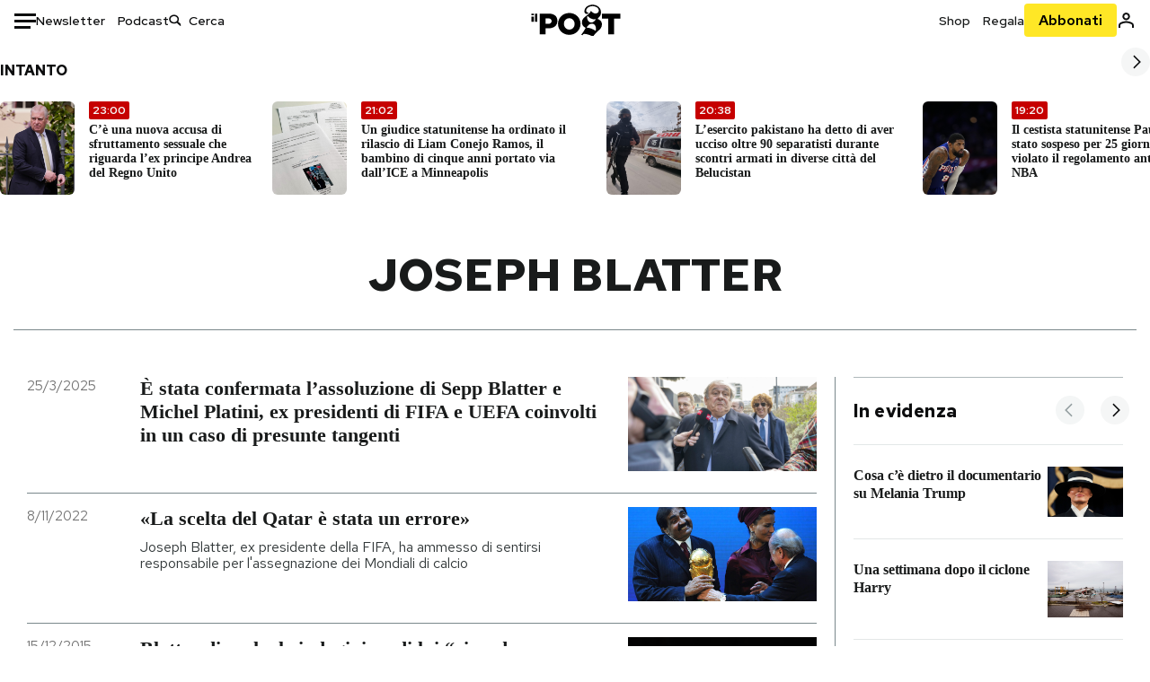

--- FILE ---
content_type: text/html; charset=utf-8
request_url: https://www.ilpost.it/tag/joseph-blatter/
body_size: 36072
content:
<!DOCTYPE html><html lang="it"><head><meta charSet="utf-8"/><meta name="viewport" content="width=device-width"/><link rel="canonical" href="https://www.ilpost.it/tag/joseph-blatter/"/><link rel="next" href="https://www.ilpost.it/tag/joseph-blatter/page/2"/><title>joseph blatter - Il Post</title><meta name="description" content="Gli articoli, le rassegne, i blog, le foto, tutto quello che arriva dal mondo e dalla rete."/><link rel="shortcut icon" href="https://static-prod.cdnilpost.com/wp-content/uploads/favicon/favicon.ico"/><meta charSet="UTF-8"/><meta http-equiv="X-UA-Compatible" content="IE=Edge,chrome=1"/><meta name="viewport" content="width=device-width, initial-scale=1.0"/><meta name="facebook-domain-verification" content="slsnlbcm4qo9c07qj68ovcdlkbgcni"/><meta name="bitly-verification" content="41976f59b172"/><meta property="fb:admins" content="100006642246117"/><meta property="fb:admins" content="100008255266864"/><meta property="fb:admins" content="100001010538238"/><meta name="msapplication-TileImage" content="https://www.ilpost.it/wp-content/uploads/2017/09/cropped-ilpost-site-icon-270x270.png"/><meta name="robots" content="index, follow, max-image-preview:large, max-snippet:-1, max-video-preview:-1"/><meta property="og:locale" content="it_IT"/><meta property="og:type" content="article"/><meta property="og:title" content="joseph blatter - Il Post"/><meta property="og:url" content="https://www.ilpost.it/tag/joseph-blatter"/><meta property="og:site_name" content="Il Post"/><meta property="og:image" content="https://www.ilpost.it/wp-content/uploads/2019/10/ilpost-anteprima-colore.png"/><meta property="og:image:width" content="800"/><meta property="og:image:height" content="420"/><meta property="og:image:type" content="image/png"/><meta name="twitter:card" content="summary_large_image"/><meta name="twitter:site" content="@ilpost"/><meta property="article:published_time" content="2025-03-25T11:23:08+01:00"/><meta property="article:modified_time" content="2025-03-25T11:23:08+01:00"/><link rel="shortcut icon" href="https://static-prod.cdnilpost.com/wp-content/uploads/favicon/favicon.ico"/><link rel="preconnect" href="//connect.facebook.net"/><link rel="apple-touch-icon" href="https://static-prod.cdnilpost.com/wp-content/uploads/favicon/apple-touch-icon.png"/><link rel="apple-touch-icon" sizes="57x57" href="https://static-prod.cdnilpost.com/wp-content/uploads/favicon/apple-touch-icon-57x57.png"/><link rel="apple-touch-icon" sizes="72x72" href="https://static-prod.cdnilpost.com/wp-content/uploads/favicon/apple-touch-icon-72x72.png"/><link rel="apple-touch-icon" sizes="76x76" href="https://static-prod.cdnilpost.com/wp-content/uploads/favicon/apple-touch-icon-76x76.png"/><link rel="apple-touch-icon" sizes="114x114" href="https://static-prod.cdnilpost.com/wp-content/uploads/favicon/apple-touch-icon-114x114.png"/><link rel="apple-touch-icon" sizes="120x120" href="https://static-prod.cdnilpost.com/wp-content/uploads/favicon/apple-touch-icon-120x120.png"/><link rel="apple-touch-icon" sizes="144x144" href="https://static-prod.cdnilpost.com/wp-content/uploads/favicon/apple-touch-icon-144x144.png"/><link rel="apple-touch-icon" sizes="152x152" href="https://static-prod.cdnilpost.com/wp-content/uploads/favicon/apple-touch-icon-152x152.png"/><link rel="apple-touch-icon" sizes="180x180" href="https://static-prod.cdnilpost.com/wp-content/uploads/favicon/apple-touch-icon-180x180.png"/><link rel="profile" href="http://gmpg.org/xfn/11"/><link rel="preconnect" href="https://www.google-analytics.com"/><link rel="preconnect" href="https://www.googletagmanager.com"/><link rel="icon" href="https://www.ilpost.it/wp-content/uploads/2017/09/cropped-ilpost-site-icon-32x32.png?x85328" sizes="32x32"/><link rel="icon" sizes="192x192" href="https://www.ilpost.it/wp-content/uploads/2017/09/cropped-ilpost-site-icon-192x192.png?x85328"/><link rel="apple-touch-icon" href="https://www.ilpost.it/wp-content/uploads/2017/09/cropped-ilpost-site-icon-180x180.png?x85328"/><script type="application/ld+json">{"@context":"https://schema.org","@graph":[{"@type":"Organization","@id":"https://www.ilpost.it/#organization","name":"il Post","url":"https://www.ilpost.it","sameAs":["https://www.facebook.com/ilpost/","https://www.instagram.com/il_post/","https://it.linkedin.com/company/il-post","https://www.youtube.com/ilpostvideo","https://twitter.com/ilpost"],"logo":{"@type":"ImageObject","@id":"https://www.ilpost.it/#logo","inLanguage":"it-IT","url":"https://www.ilpost.it/wp-content/uploads/2019/02/26733403_1811817465517366_4401223562549259052_n-1.png","contentUrl":"https://www.ilpost.it/wp-content/uploads/2019/02/26733403_1811817465517366_4401223562549259052_n-1.png","width":960,"height":960,"caption":"il Post"},"image":{"@id":"https://www.ilpost.it/#logo"}},{"@type":"WebSite","@id":"https://www.ilpost.it/#website","url":"https://www.ilpost.it","name":"Il Post","description":"Gli articoli, le rassegne, i blog, le foto, tutto quello che arriva dal mondo e dalla rete.","publisher":{"@id":"https://www.ilpost.it/#organization"},"potentialAction":[{"@type":"SearchAction","target":{"@type":"EntryPoint","urlTemplate":"https://www.ilpost.it/?s={search_term_string}"},"query-input":"required name=search_term_string"}],"inLanguage":"it-IT"},{"@type":"CollectionPage","@id":"https://www.ilpost.it/tag/joseph-blatter/#webpage","url":"https://www.ilpost.it/tag/joseph-blatter/","name":"joseph blatter - Il Post","isPartOf":{"@id":"https://www.ilpost.it/#website"},"breadcrumb":{"@id":"https://www.ilpost.it/tag/joseph-blatter/#breadcrumb"},"inLanguage":"it-IT","potentialAction":[{"@type":"ReadAction","target":["https://www.ilpost.it/tag/joseph-blatter/"]}]},{"@type":"BreadcrumbList","@id":"https://www.ilpost.it/tag/joseph-blatter/#breadcrumb","itemListElement":[{"@type":"ListItem","position":1,"item":{"@id":"https://www.ilpost.it","name":"Home"}},{"@type":"ListItem","position":2,"item":{"@id":"https://www.ilpost.it/tag/joseph-blatter/","name":"joseph blatter"}}]}]}</script><meta name="next-head-count" content="9"/><link rel="dns-prefetch" href="https://static-prod.cdnilpost.com/"/><link rel="preconnect" href="https://static-prod.cdnilpost.com/"/><link rel="preconnect" href="https://fonts.googleapis.com"/><link rel="preconnect" href="https://fonts.gstatic.com" crossorigin="anonymous"/><link href="https://fonts.googleapis.com/css2?family=Noto+Serif:ital,wght@0,100..900;1,100..900&amp;family=Red+Hat+Display:ital,wght@0,300..900;1,300..900&amp;family=Red+Hat+Text:ital,wght@0,300..700;1,300..700&amp;display=swap" rel="stylesheet"/><link rel="dns-prefetch preconnect" href="https://securepubads.g.doubleclick.net"/><link rel="preload" href="https://securepubads.g.doubleclick.net/tag/js/gpt.js" as="script"/><script id="theme-script" data-nscript="beforeInteractive">
    (function() {
      function applyTheme(theme) {
        document.documentElement.classList.remove('dark', 'light');
        if (theme === 'dark') {
          document.documentElement.classList.add('dark');
        } else if (theme === 'light') {
          document.documentElement.classList.add('light');
        }
      }
      const storedTheme = localStorage.getItem('theme');
      if (storedTheme !== null) {
        applyTheme(storedTheme);
      } else {
        const systemPrefersDark = window.matchMedia('(prefers-color-scheme: dark)').matches;
        const appliableTheme = "system" === "system"
          ? (systemPrefersDark ? 'dark' : 'light')
          : "system";
        applyTheme(appliableTheme);
        localStorage.setItem('theme', appliableTheme);
      }
    })();
  </script><link rel="preload" href="https://static-prod.ilpost.it/apps/taxonomy/_next/static/css/eda8d04ecdcf35f3.css" as="style"/><link rel="stylesheet" href="https://static-prod.ilpost.it/apps/taxonomy/_next/static/css/eda8d04ecdcf35f3.css" data-n-g=""/><link rel="preload" href="https://static-prod.ilpost.it/apps/taxonomy/_next/static/css/b87ba227d420ce3b.css" as="style"/><link rel="stylesheet" href="https://static-prod.ilpost.it/apps/taxonomy/_next/static/css/b87ba227d420ce3b.css" data-n-p=""/><link rel="preload" href="https://static-prod.ilpost.it/apps/taxonomy/_next/static/css/9aaf476b744fc5c7.css" as="style"/><link rel="stylesheet" href="https://static-prod.ilpost.it/apps/taxonomy/_next/static/css/9aaf476b744fc5c7.css" data-n-p=""/><noscript data-n-css=""></noscript><script defer="" nomodule="" src="https://static-prod.ilpost.it/apps/taxonomy/_next/static/chunks/polyfills-c67a75d1b6f99dc8.js"></script><script defer="" type="text/javascript" src="https://static-prod.cdnilpost.com/libs/manager-common-bi.js" data-nscript="beforeInteractive"></script><script src="https://static-prod.ilpost.it/apps/taxonomy/_next/static/chunks/webpack-c491b74d9638f1b1.js" defer=""></script><script src="https://static-prod.ilpost.it/apps/taxonomy/_next/static/chunks/framework-19f3649580393c10.js" defer=""></script><script src="https://static-prod.ilpost.it/apps/taxonomy/_next/static/chunks/main-400099f40ed5d97f.js" defer=""></script><script src="https://static-prod.ilpost.it/apps/taxonomy/_next/static/chunks/pages/_app-b32dda1fe16fdd50.js" defer=""></script><script src="https://static-prod.ilpost.it/apps/taxonomy/_next/static/chunks/5a1939e3-49d785e8249c2174.js" defer=""></script><script src="https://static-prod.ilpost.it/apps/taxonomy/_next/static/chunks/a29ae703-8dbad501df336a2e.js" defer=""></script><script src="https://static-prod.ilpost.it/apps/taxonomy/_next/static/chunks/488-20ab589cb0672b63.js" defer=""></script><script src="https://static-prod.ilpost.it/apps/taxonomy/_next/static/chunks/319-cb30670902309c09.js" defer=""></script><script src="https://static-prod.ilpost.it/apps/taxonomy/_next/static/chunks/pages/tag/%5B...slug%5D-cef164e5eb0d52c5.js" defer=""></script><script src="https://static-prod.ilpost.it/apps/taxonomy/_next/static/J6yOfwsAAnt-Ma5KdF6h0/_buildManifest.js" defer=""></script><script src="https://static-prod.ilpost.it/apps/taxonomy/_next/static/J6yOfwsAAnt-Ma5KdF6h0/_ssgManifest.js" defer=""></script></head><body class="taxonomy content tag tag-joseph-blatter"><div id="__next"><header class="_site-header_1kqmu_1"><div class="_header-container_1kqmu_20"><div class="row _row-container_1kqmu_37"><div class="col _header-left_1kqmu_50"><div class="_menu-button_1kqmu_75 "><svg xmlns="http://www.w3.org/2000/svg" width="24" height="24" viewBox="0 0 24 24"><path fill="#0c0d0e" d="M24 11v3H0v-3h24Zm-6 7v3H0v-3h18Zm6-14v3H0V4h24Z"></path></svg></div><div class="_header-left-links_1kqmu_59"><a href="/newsletter/" class="_header-left-link_fv8mp_1">Newsletter</a><a href="/podcasts/" class="_header-left-link_fv8mp_1">Podcast</a></div><div class="_header-search_1kqmu_67"><div class="_search-box_1kqmu_67"><form name="" action="/cerca/" class="_search-form_1df8o_1"><button type="submit" class="_search-submit_1df8o_34" aria-label="Cerca"><svg xmlns="http://www.w3.org/2000/svg" width="14" height="13" fill="none" viewBox="0 0 14 13"><path d="m12.9529 11.5688-.3585.32-3.78515-3.37774c-.8367.65778-1.91247 1.06666-3.12768 1.06666C3.09176 9.57772 1 7.71106 1 5.39995c0-2.31112 2.09176-4.17778 4.68157-4.17778 2.5898 0 4.68153 1.86666 4.68153 4.17778 0 1.06666-.45816 2.04444-1.19526 2.79111l3.78506 3.37774Z"></path><path fill="#0c0d0e" d="m12.5944 11.8888-.5178.5802.5178.462.5177-.462-.5177-.5802ZM8.80925 8.51106l.51775-.58018-.48612-.43381-.51221.40268.48058.61131Zm.35859-.32-.55338-.54629-.57451.58197.61015.54449.51774-.58017Zm3.26736 2.79764-.3586.32 1.0355 1.1603.3586-.32-1.0355-1.1603Zm.6769.32L9.327 7.93088 8.29151 9.09123 12.0766 12.469l1.0355-1.1603ZM8.32867 7.89975c-.70356.5531-1.61107.90037-2.6471.90037v1.55518c1.3944 0 2.63842-.47048 3.60827-1.23293l-.96117-1.22262Zm-2.6471.90037c-2.24596 0-3.90397-1.5994-3.90397-3.40017H.2224c0 2.82144 2.52552 4.95535 5.45917 4.95535V8.80012ZM1.7776 5.39995c0-1.80078 1.65801-3.40018 3.90397-3.40018V.444568C2.74792.444568.2224 2.5785.2224 5.39995h1.5552Zm3.90397-3.40018c2.24596 0 3.90397 1.5994 3.90397 3.40018h1.55516c0-2.82145-2.52548-4.955382-5.45913-4.955382V1.99977Zm3.90397 3.40018c0 .8361-.35823 1.62401-.97108 2.24482l1.10676 1.09258c.86138-.87253 1.41948-2.04018 1.41948-3.3374H9.58554ZM8.6501 8.77123l3.7851 3.37777 1.0355-1.1603-3.78511-3.37782L8.6501 8.77123Z"></path></svg></button><input type="text" name="qs" placeholder="Cerca" class="_search-input_1df8o_9" value=""/></form></div></div></div><div class="col _header-center_1kqmu_84"><a href="/" class="_logo_1kqmu_93" aria-label="Il Post"><svg xmlns="http://www.w3.org/2000/svg" width="103" height="35" fill="none" viewBox="0 0 214 76"><path fill="#2a2522" d="M97.4012 59.6176c-1.5931.7261-3.3543 1.0896-5.2845 1.0896-1.9294 0-3.691-.3742-5.2832-1.1253-1.593-.7498-2.9561-1.7532-4.0892-3.0129-1.1348-1.2575-2.0148-2.7084-2.6429-4.3561-.6268-1.6439-.9396-3.3863-.9396-5.2253v-.1459c0-1.839.2999-3.5819.9036-5.2265.6023-1.6447 1.4712-3.0853 2.6047-4.3196 1.1352-1.2347 2.4867-2.2144 4.0548-2.941 1.5677-.7256 3.3174-1.0887 5.2481-1.0887 1.9294 0 3.691.3756 5.284 1.1262 1.5922.7511 2.967 1.7541 4.125 3.0116 1.157 1.2588 2.051 2.7123 2.678 4.3566.627 1.6451.942 3.388.942 5.2273v.1447c0 1.8398-.315 3.5814-.942 5.2253-.627 1.6464-1.496 3.0865-2.605 4.3203-1.111 1.2343-2.4612 2.2145-4.0538 2.9397Zm-16.219 11.7243c3.3199 1.3794 6.9285 2.0698 10.8272 2.0698 3.897 0 7.5056-.6904 10.8256-2.0698 3.321-1.3789 6.209-3.2665 8.662-5.6614 2.454-2.3958 4.367-5.2024 5.739-8.4212 1.371-3.2183 2.058-6.6429 2.058-10.2717v-.1459c0-3.6292-.687-7.0413-2.058-10.2364-1.372-3.1942-3.26-5.9759-5.666-8.3475-2.408-2.3708-5.27-4.2476-8.59-5.6262-3.3199-1.3798-6.9286-2.0689-10.8268-2.0689-3.897 0-7.5061.6891-10.826 2.0689-3.3212 1.3786-6.2078 3.2662-8.6628 5.6615-2.4536 2.3962-4.3667 5.2028-5.7379 8.4224-1.3717 3.2179-2.0569 6.6417-2.0569 10.2721v.1447c0 3.6297.6852 7.0418 2.0569 10.2356 1.3712 3.1937 3.2589 5.978 5.6663 8.3492 2.4052 2.3716 5.269 4.2459 8.5894 5.6248ZM47.2315 45.0853c-1.4262 1.1732-3.3937 1.7596-5.9035 1.7596h-6.6635v-13.284h6.5903c2.5589 0 4.5505.563 5.9767 1.6871 1.4229 1.124 2.1354 2.7649 2.1354 4.9189v.144c0 2.0112-.7125 3.603-2.1354 4.7744Zm-4.8901-23.0942H20.6136v49.9922h14.0509V57.6995h6.9528c3.1375 0 6.0473-.3801 8.7281-1.1423 2.6791-.76 4.9844-1.9035 6.9161-3.4275 1.9309-1.5236 3.4398-3.4043 4.5273-5.6421 1.0857-2.2375 1.6299-4.8329 1.6299-7.7842v-.1437c0-2.7607-.496-5.2362-1.4866-7.427-.9893-2.1896-2.4018-4.036-4.2366-5.535-1.8348-1.5002-4.0563-2.642-6.663-3.4279-2.6067-.7864-5.5041-1.1787-8.6911-1.1787ZM186.161 34.1319h-15.212V21.9911h44.471v12.1408h-15.209v37.8514h-14.05V34.1319ZM6.31675 26.2761H.587891v-4.285H6.31675v4.285Zm0 15.7119H.587891V29.1328H6.31675V41.988Zm2.86443 0H14.91V21.9911H9.18118V41.988Z"></path><path fill="#14b6d1" d="M148.429.565918c5.481 0 10.745 1.928282 14.534 5.353812 3.524 3.1847 5.782 7.65907 5.782 13.09737 0 6.7917-2.933 9.8388-5.426 12.4056-1.14 1.1735-2.201 2.2228-2.719 3.5733 2.816.7018 5.351 2.3119 7.214 4.4867 1.986 2.3192 3.207 5.2772 3.207 8.4561 0 7.7388-3.682 11.1072-8.971 15.8219-3.6 3.209-7.949 7.08-12.275 13.6173-.138.2083-.273.4156-.407.6219-.198-.1544-.392-.2981-.58-.4301-4.251-2.9837-14.867-6.3957-19.859-6.3957-2.371 0-3.612.9484-4.752 2.9197l-.162.2885-3.121-.931c4.081-5.2237 7.861-10.8997 10.769-16.917-2.714-1.4074-5.079-3.1242-6.725-5.3464-1.536-2.0742-2.458-4.5867-2.458-7.7075 0-6.7911 4.354-11.0115 9.371-14.9337l.369-.2865.883-.6793 1.425-1.0868c3.854-2.9448 7.659-5.9653 9.458-10.2652.159-.3802.301-.7653.426-1.1542.247.3306.503.6539.765.9694 2.568 3.0939 5.946 5.7251 9.969 5.7251 2.272 0 4.525-.6243 6.117-1.9913 1.322-1.1354 2.164-2.7906 2.164-5.0017 0-3.261-1.679-5.68339-4.014-7.39643-3.211-2.35624-7.657-3.40072-10.984-3.40072-3.874 0-7.717 1.11069-10.643 3.0501-2.649 1.75569-4.551 4.19485-4.946 7.12065-.231 1.7185.419 3.0888 1.302 4.0578.89.976 2.238 1.2772 3.727 1.2772.412 0 .813-.0231 1.197-.0769-.149.4291-.354.8464-.622 1.2289-1.059 1.5152-2.938 2.242-4.154 2.242-1.911 0-3.209-.731-4.08-1.7318-1.189-1.366-1.565-3.2848-1.533-4.6485.111-4.7497 2.281-8.68312 5.754-11.45955 3.562-2.84756 8.511-4.473032 13.998-4.473032ZM146.886 46.4527c-2.697 0-5.364 1.1485-7.666 2.9063-2.27 1.7331-4.189 4.0637-5.436 6.5263 7.844.2861 15.211 3.5041 21.913 7.775.794-1.3684 1.002-3.0693 1.002-4.6016 0-3.4358-.906-6.8495-2.82-9.2704-1.603-2.027-3.922-3.3356-6.993-3.3356Zm-10.518-18.6415c-.323.2605-.553.6022-.719.9815-.35.7988-.433 1.7584-.433 2.6181 0 3.0199 1.151 6.2814 3.136 8.6771 1.716 2.0704 4.065 3.4969 6.851 3.4969 2.464 0 4.896-1.1718 6.976-2.8735 1.861-1.522 3.445-3.475 4.52-5.45-1.377.5-2.958.7224-4.44.7224-5.943 0-11.899-3.7955-15.891-8.1725Z"></path></svg></a></div><div class="col _header-right_1kqmu_108"><div class="col-xs-5 _header-right-links_1kqmu_116"><a href="https://abbonati.ilpost.it/negozio/" class="_header-right-link_1b8c4_1" id="link_shop_header">Shop</a><a href="https://abbonati.ilpost.it/regala-il-post/" class="_header-right-link_1b8c4_1" id="link_regalo_header">Regala</a></div><div class="col-xs-3 _subscribe-button-container_1kqmu_131"><a href="https://abbonati.ilpost.it" id="button_abbonamento_header" data-ga="click" data-ga-event="button_abbonamento" class="_subscribe-button_19e5e_1" aria-label="Abbonati al Post">Abbonati</a></div><div class="col-xs-1 _user-status_1kqmu_139"><a href="" rel="nofollow" id="icon_login_header" aria-label="Accedi"><svg xmlns="http://www.w3.org/2000/svg" width="21" height="21" viewBox="0 0 24 24"><path fill="#0c0d0e" d="M21.6 17.9997v3.6h-2.28v-3.6c0-.72-3.72-2.52-7.32-2.52-3.59998 0-7.31998 1.8-7.31998 2.52v3.6h-2.28v-3.6c0-3.24 6.36001-4.8 9.59998-4.8 3.24 0 9.6 1.56 9.6 4.8Z"></path><path fill="#0c0d0e" d="M12 4.6799c1.44 0 2.52 1.08 2.52 2.52s-1.08 2.52-2.52 2.52-2.51999-1.08-2.51999-2.52S10.56 4.6799 12 4.6799Zm0-2.28c-2.63999 0-4.79999 2.16-4.79999 4.8 0 2.64 2.16 4.8 4.79999 4.8 2.64 0 4.8-2.16 4.8-4.8 0-2.64-2.16-4.8-4.8-4.8Z"></path></svg></a></div></div></div><nav class="_main-menu_1s4c7_1 "><ul><li class="_sidebar-search_1s4c7_37"><form name="" action="https://ilpost.it/cerca/" class="_search-form_1e0mi_1"><input type="text" name="qs" placeholder="Cerca" class="_search-input_1e0mi_6 _old-version_1e0mi_20" value=""/><button type="submit" class="_search-submit_1e0mi_30" aria-label="Cerca"><svg xmlns="http://www.w3.org/2000/svg" width="20" height="18" fill="none" viewBox="0 0 14 13"><path d="m12.9529 11.5688-.3585.32-3.78515-3.37774c-.8367.65778-1.91247 1.06666-3.12768 1.06666C3.09176 9.57772 1 7.71106 1 5.39995c0-2.31112 2.09176-4.17778 4.68157-4.17778 2.5898 0 4.68153 1.86666 4.68153 4.17778 0 1.06666-.45816 2.04444-1.19526 2.79111l3.78506 3.37774Z"></path><path fill="#0c0d0e" d="m12.5944 11.8888-.5178.5802.5178.462.5177-.462-.5177-.5802ZM8.80925 8.51106l.51775-.58018-.48612-.43381-.51221.40268.48058.61131Zm.35859-.32-.55338-.54629-.57451.58197.61015.54449.51774-.58017Zm3.26736 2.79764-.3586.32 1.0355 1.1603.3586-.32-1.0355-1.1603Zm.6769.32L9.327 7.93088 8.29151 9.09123 12.0766 12.469l1.0355-1.1603ZM8.32867 7.89975c-.70356.5531-1.61107.90037-2.6471.90037v1.55518c1.3944 0 2.63842-.47048 3.60827-1.23293l-.96117-1.22262Zm-2.6471.90037c-2.24596 0-3.90397-1.5994-3.90397-3.40017H.2224c0 2.82144 2.52552 4.95535 5.45917 4.95535V8.80012ZM1.7776 5.39995c0-1.80078 1.65801-3.40018 3.90397-3.40018V.444568C2.74792.444568.2224 2.5785.2224 5.39995h1.5552Zm3.90397-3.40018c2.24596 0 3.90397 1.5994 3.90397 3.40018h1.55516c0-2.82145-2.52548-4.955382-5.45913-4.955382V1.99977Zm3.90397 3.40018c0 .8361-.35823 1.62401-.97108 2.24482l1.10676 1.09258c.86138-.87253 1.41948-2.04018 1.41948-3.3374H9.58554ZM8.6501 8.77123l3.7851 3.37777 1.0355-1.1603-3.78511-3.37782L8.6501 8.77123Z"></path></svg></button></form></li><li class="_menu-section-header_1s4c7_41"><a href="https://www.ilpost.it"><svg xmlns="http://www.w3.org/2000/svg" width="21" height="21" fill="none" viewBox="0 0 24 24"><path fill="#0c0d0e" d="M12 1C5.95 1 1 5.95 1 12s4.95 11 11 11 11-4.95 11-11S18.05 1 12 1Zm-1.1 19.69C6.61 20.14 3.2 16.4 3.2 12c0-.66.11-1.32.22-1.98L8.7 15.3v1.1c0 1.21.99 2.2 2.2 2.2v2.09Zm7.59-2.75c-.33-.88-1.1-1.54-2.09-1.54h-1.1v-3.3c0-.66-.44-1.1-1.1-1.1H7.6V9.8h2.2c.66 0 1.1-.44 1.1-1.1V6.5h2.2c1.21 0 2.2-.99 2.2-2.2v-.44c3.19 1.32 5.5 4.51 5.5 8.14 0 2.31-.88 4.4-2.31 5.94Z"></path></svg>Home</a><ul class="_home-menu_d9ck1_1"><li class="_second-level-menu_d9ck1_10"><a href="https://www.ilpost.it/italia/" class="_menu-item_1gx6z_1 ">Italia</a></li><li class="_second-level-menu_d9ck1_10"><a href="https://www.ilpost.it/mondo/" class="_menu-item_1gx6z_1 ">Mondo</a></li><li class="_second-level-menu_d9ck1_10"><a href="https://www.ilpost.it/politica/" class="_menu-item_1gx6z_1 ">Politica</a></li><li class="_second-level-menu_d9ck1_10"><a href="https://www.ilpost.it/tecnologia/" class="_menu-item_1gx6z_1 ">Tecnologia</a></li><li class="_second-level-menu_d9ck1_10"><a href="https://www.ilpost.it/internet/" class="_menu-item_1gx6z_1 ">Internet</a></li><li class="_second-level-menu_d9ck1_10"><a href="https://www.ilpost.it/scienza/" class="_menu-item_1gx6z_1 ">Scienza</a></li><li class="_second-level-menu_d9ck1_10"><a href="https://www.ilpost.it/cultura/" class="_menu-item_1gx6z_1 ">Cultura</a></li><li class="_second-level-menu_d9ck1_10"><a href="https://www.ilpost.it/economia/" class="_menu-item_1gx6z_1 ">Economia</a></li><li class="_second-level-menu_d9ck1_10"><a href="https://www.ilpost.it/sport/" class="_menu-item_1gx6z_1 ">Sport</a></li><li class="_second-level-menu_d9ck1_10"><a href="https://www.ilpost.it/moda/" class="_menu-item_1gx6z_1 ">Moda</a></li><li class="_second-level-menu_d9ck1_10"><a href="https://www.ilpost.it/libri/" class="_menu-item_1gx6z_1 ">Libri</a></li><li class="_second-level-menu_d9ck1_10"><a href="https://www.ilpost.it/consumismi/" class="_menu-item_1gx6z_1 ">Consumismi</a></li><li class="_second-level-menu_d9ck1_10"><a href="https://www.ilpost.it/storie-idee/" class="_menu-item_1gx6z_1 ">Storie/Idee</a></li><li class="_second-level-menu_d9ck1_10"><a href="https://www.ilpost.it/ok-boomer/" class="_menu-item_1gx6z_1 ">Ok Boomer!</a></li><li class="_second-level-menu_d9ck1_10"><a href="https://www.ilpost.it/media/" class="_menu-item_1gx6z_1 ">Media</a></li><li class="_second-level-menu_d9ck1_10"><a href="https://www.ilpost.it/europa/" class="_menu-item_1gx6z_1 ">Europa</a></li><li class="_second-level-menu_d9ck1_10"><a href="https://www.ilpost.it/altrecose/" class="_menu-item_1gx6z_1 ">Altrecose</a></li></ul><ul id="menu-navi-main" class="menu"></ul></li><li class="_menu-section-header_1s4c7_41"><a href="https://www.ilpost.it/podcasts/"><svg xmlns="http://www.w3.org/2000/svg" width="21" height="21" viewBox="0 0 24 24"><path fill="#0c0d0e" d="M12.5 14.8947c2.0643 0 3.6429-1.5052 3.6429-3.4736V4.47368C16.1429 2.50526 14.5643 1 12.5 1c-2.0643 0-3.64286 1.50526-3.64286 3.47368v6.94742c0 1.9684 1.57856 3.4736 3.64286 3.4736Zm0 2.4316c-3.4 0-6.43571-2.4316-6.43571-5.9052H4c0 3.9368 3.27857 7.1789 7.2857 7.7578V23h2.4286v-3.8211C17.7214 18.6 21 15.3579 21 11.4211h-2.0643c0 3.4736-3.0357 5.9052-6.4357 5.9052Z"></path></svg>Podcast</a></li><li class="_menu-section-header_1s4c7_41"><a href="https://www.ilpost.it/newsletter"><svg xmlns="http://www.w3.org/2000/svg" width="21" height="21" viewBox="0 0 24 24"><path fill="#0c0d0e" d="M20 3.5c1.6569 0 3 1.34315 3 3v11c0 1.6569-1.3431 3-3 3H4c-1.65685 0-3-1.3431-3-3v-11c0-1.65685 1.34315-3 3-3h16Zm0 2H4c-.3423 0-.64444.17199-.8247.43427l8.827 5.39473 8.8496-5.35305C20.6758 5.69036 20.3601 5.5 20 5.5Zm1 2.7239-8.4824 5.1317c-.3196.1934-.7204.1925-1.0391-.0024L3 8.17114V17.5c0 .5523.44772 1 1 1h16c.5523 0 1-.4477 1-1V8.2239Z"></path></svg>Newsletter</a></li><li class="_menu-section-header_1s4c7_41"><a href="https://www.ilpost.it/preferiti/"><svg xmlns="http://www.w3.org/2000/svg" width="21" height="21" viewBox="0 0 24 24"><path fill="#0c0d0e" d="M20 2.9918C20 1.8975 19.096 1 17.9932 1H6.00685C4.90117 1 4 1.88821 4 2.9918v18.9006l.00525.108c.07281.7453.89033 1.2597 1.61797.7872L12 18.647l6.3768 4.1406c.7289.4734 1.6232-.0757 1.6232-.8952V2.9918Zm-2.0057.00858c.0021.00093.0057.00252.0057-.00858V20.159l-5.4554-3.5431L12 16.2622l-.5446.3537L6 20.158V2.99603C6.00012 2.9996 6.00107 3 6.00685 3H17.9932c.0002 0 .0006.00017.0011.00038ZM6 2.99603V2.9918c0 .00063 0 .00121-.00001.00175-.00001.00096-.00001.00178.00001.00248Z"></path></svg>I miei preferiti</a></li><li class="_menu-section-header_1s4c7_41"><a href="https://www.ilpost.it/negozio/"><svg xmlns="http://www.w3.org/2000/svg" width="21" height="21" viewBox="0 0 24 24"><path fill="#0c0d0e" fill-rule="evenodd" d="M16.9671 5.78939C17.0064 3.1706 14.7725 1.03656 12.0136 1c-2.78535.03656-5.01918 2.1706-4.97976 4.80435l-.00003 1.19556H2.5V18.7568c0 1.7911 1.45199 3.2431 3.2431 3.2431h12.5138c1.7911 0 3.2431-1.452 3.2431-3.2431V6.99991h-4.5329V5.78939Zm-2 3.21052v1.63159c0 .5523.4477 1 1 1 .5522 0 1-.4477 1-1V8.99991H19.5v9.75689c0 .6866-.5566 1.2431-1.2431 1.2431H5.7431l-.1271-.0064c-.62684-.0637-1.116-.5931-1.116-1.2367V8.99991h2.53377l-.00004 1.63159c0 .5523.44772 1 1 1 .55229 0 1-.4477 1-1V8.99991h5.93337Zm0-2 .0001-1.22549c.0223-1.49355-1.2952-2.75227-2.9536-2.7746-1.6848.02233-3.00234 1.28105-2.97987 2.78957v1.21052h5.93337Z" clip-rule="evenodd"></path></svg>Shop</a></li><li class="_menu-section-header_1s4c7_41"><a href="https://www.ilpost.it/calendario/"><svg width="20px" height="19px" viewBox="0 0 20 19" version="1.1" xmlns="http://www.w3.org/2000/svg"><g id="Page-1" stroke="none" stroke-width="1" fill="none" fill-rule="evenodd"><g id="Artboard" transform="translate(-72, -789)" fill="#0c0d0e" fill-rule="nonzero"><g id="ICN-Calendar-Outline" transform="translate(73, 790)"><path d="M12.375,-1 C12.9272847,-1 13.375,-0.55228475 13.375,0 L13.375,1 L15.75,1 C17.5086787,1 19,2.24275204 19,3.875 L19,15.125 C19,16.7572691 17.5086885,18 15.75,18 L2.25,18 C0.491283167,18 -1,16.7572774 -1,15.125 L-1,3.875 C-1,2.24274373 0.491293054,1 2.25,1 L4.625,1 L4.625,0 C4.625,-0.55228475 5.07271525,-1 5.625,-1 C6.17728475,-1 6.625,-0.55228475 6.625,0 L6.625,1 L11.375,1 L11.375,0 C11.375,-0.55228475 11.8227153,-1 12.375,-1 Z M17,9 L1,9 L1,15.125 C1,15.5638275 1.52341266,16 2.25,16 L15.75,16 C16.4765633,16 17,15.5638128 17,15.125 L17,9 Z M11.375,3 L6.625,3 L6.625,4 C6.625,4.55228475 6.17728475,5 5.625,5 C5.07271525,5 4.625,4.55228475 4.625,4 L4.625,3 L2.25,3 C1.52342608,3 1,3.43618824 1,3.875 L1,7 L17,7 L17,3.875 C17,3.43620295 16.4765498,3 15.75,3 L13.375,3 L13.375,4 C13.375,4.55228475 12.9272847,5 12.375,5 C11.8227153,5 11.375,4.55228475 11.375,4 L11.375,3 Z"></path></g></g></g></svg>Calendario</a></li><li class="_menu-section-header_1s4c7_41"><a href=""><svg xmlns="http://www.w3.org/2000/svg" width="21" height="21" viewBox="0 0 24 24"><path fill="#0c0d0e" d="M21.6 17.9997v3.6h-2.28v-3.6c0-.72-3.72-2.52-7.32-2.52-3.59998 0-7.31998 1.8-7.31998 2.52v3.6h-2.28v-3.6c0-3.24 6.36001-4.8 9.59998-4.8 3.24 0 9.6 1.56 9.6 4.8Z"></path><path fill="#0c0d0e" d="M12 4.6799c1.44 0 2.52 1.08 2.52 2.52s-1.08 2.52-2.52 2.52-2.51999-1.08-2.51999-2.52S10.56 4.6799 12 4.6799Zm0-2.28c-2.63999 0-4.79999 2.16-4.79999 4.8 0 2.64 2.16 4.8 4.79999 4.8 2.64 0 4.8-2.16 4.8-4.8 0-2.64-2.16-4.8-4.8-4.8Z"></path></svg>Area Personale</a><ul><li><a href="">Entra</a></li></ul></li></ul></nav></div></header><script type="text/javascript">window._ilpost_datalayer =  {"pageType":"archivio","pageTitle":"joseph-blatter - Il Post","pageCategory":[],"tags":["joseph-blatter"],"adult":"0","brand":"ilpost","channel":"","bs-channel":"","isApp":"0"};</script><script type="text/javascript">var __CONTEXT__ =  {"pageType":"archivio","pageTitle":"joseph-blatter - Il Post","pageCategory":[],"tags":["joseph-blatter"],"adult":"0","brand":"ilpost","channel":"","bs-channel":"","isApp":"0"};</script><div data-id="interstitial@desktop@ros" data-format="interstitial" data-device="desktop" data-section="ros" data-ilpostadv-hb="true" data-is-app="false" class="adv-hb_ilpost-adv-hb__eFyXJ undefined "><script type="text/ad-init" data-ad--id="interstitial@desktop@ros" data-ad="true" data-ad--source="ilpost.it" data-ad--format="interstitial" data-ad--device="desktop" data-ad--section="ros" data-ad--size-fluid="true" data-ad--render--async-html="true" data--context="true" data--channel="Annunci,Blog,Cibo,Cucina,Diretta,Eventi,Fan,Formazione,Gossip,Info,Lotto e Superenalotto,Oroscopo,Partner,Persone,Speciale,Test,Viaggi,Video" data--visibility="anonymous"></script></div><div data-id="interstitial@mobile@ros" data-format="interstitial" data-device="mobile" data-section="ros" data-ilpostadv-hb="true" data-is-app="false" class="adv-hb_ilpost-adv-hb__eFyXJ undefined "><script type="text/ad-init" data-ad--id="interstitial@mobile@ros" data-ad="true" data-ad--source="ilpost.it" data-ad--format="interstitial" data-ad--device="mobile" data-ad--section="ros" data-ad--size-fluid="true" data-ad--render--async-html="true" data--context="false" data--channel="Annunci,Blog,Cibo,Cucina,Diretta,Eventi,Fan,Formazione,Gossip,Info,Lotto e Superenalotto,Oroscopo,Partner,Persone,Speciale,Test,Viaggi,Video" data--visibility="anonymous"></script></div><div data-id="skin@mobile@ros" data-format="skin" data-device="mobile" data-section="ros" data-ilpostadv-hb="true" data-is-app="false" class="adv-hb_ilpost-adv-hb__eFyXJ adv-hb_ilpost-adv-hb-skin__20Xn_ "><script type="text/ad-init" data-ad--id="skin@mobile@ros" data-ad="true" data-ad--source="ilpost.it" data-ad--format="skin" data-ad--device="mobile" data-ad--section="ros" data-ad--size-fluid="true" data-ad--size="1x1" data-ad--render--async-html="true" data--context="false" data--channel="Annunci,Blog,Cibo,Cucina,Diretta,Eventi,Fan,Formazione,Gossip,Info,Lotto e Superenalotto,Oroscopo,Partner,Persone,Speciale,Test,Viaggi,Video" data--visibility="anonymous"></script></div><div data-id="skin@desktop@ros" data-format="skin" data-device="desktop" data-section="ros" data-ilpostadv-hb="true" data-is-app="false" class="adv-hb_ilpost-adv-hb__eFyXJ adv-hb_ilpost-adv-hb-skin__20Xn_ "><script type="text/ad-init" data-ad--id="skin@desktop@ros" data-ad="true" data-ad--source="ilpost.it" data-ad--format="skin" data-ad--device="desktop" data-ad--section="ros" data-ad--size-fluid="true" data-ad--render--async-html="true" data--context="false" data--channel="Annunci,Blog,Cibo,Cucina,Diretta,Eventi,Fan,Formazione,Gossip,Info,Lotto e Superenalotto,Oroscopo,Partner,Persone,Speciale,Test,Viaggi,Video" data--visibility="anonymous"></script></div><div id="mapp_header_box" class="adv-mapp_mapp__sXmhC widget widget_mapp_widget"></div><div id="ilpost_gam_header_box" class="adv_gam adv-gam_adv_ilpost__kDvYt"></div><div class="_generic-slider-container_f4ti3_1 _bits-container_f4ti3_54 content-size-s" id="generic-slider-bits"><div class="_generic-slider-title_f4ti3_15 _bits_f4ti3_32"><a href="/bits/"><h3 class="_slider-title_f4ti3_115" aria-label="Intanto" style="font-size:16px;font-weight:700">Intanto</h3></a></div><div class="_loading-container_shx50_1"><svg xmlns="http://www.w3.org/2000/svg" width="24" height="24" viewBox="0 0 512 512"><path d="M275.682 147.999c0 10.864-8.837 19.661-19.682 19.661-10.875 0-19.681-8.796-19.681-19.661V51.364c0-10.885 8.806-19.661 19.681-19.661 10.844 0 19.682 8.776 19.682 19.661v96.635zm0 312.616c0 10.865-8.837 19.682-19.682 19.682-10.875 0-19.681-8.817-19.681-19.682v-96.604c0-10.885 8.806-19.681 19.681-19.681 10.844 0 19.682 8.796 19.682 19.682v96.604zM147.978 236.339c10.885 0 19.681 8.755 19.681 19.641 0 10.885-8.796 19.702-19.681 19.702H51.354c-10.864 0-19.661-8.817-19.661-19.702 0-10.885 8.796-19.641 19.661-19.641h96.624zm312.637 0c10.865 0 19.682 8.755 19.682 19.641 0 10.885-8.817 19.702-19.682 19.702h-96.584c-10.885 0-19.722-8.817-19.722-19.702 0-10.885 8.837-19.641 19.722-19.641h96.584zm-267.069-70.636c7.69 7.66 7.68 20.142 0 27.822-7.701 7.701-20.162 7.701-27.853.02l-68.311-68.322c-7.68-7.701-7.68-20.142 0-27.863 7.68-7.68 20.121-7.68 27.822 0l68.342 68.342zm221.051 221.072c7.7 7.68 7.7 20.163.021 27.863-7.7 7.659-20.142 7.659-27.843-.062l-68.311-68.26c-7.68-7.7-7.68-20.204 0-27.863 7.68-7.7 20.163-7.7 27.842 0l68.291 68.322zm-248.903-68.311c7.69-7.7 20.153-7.7 27.853 0 7.68 7.659 7.69 20.163 0 27.863l-68.342 68.322c-7.67 7.659-20.142 7.659-27.822-.062-7.68-7.68-7.68-20.122 0-27.801l68.311-68.322zM386.775 97.362c7.7-7.68 20.142-7.68 27.822 0 7.7 7.68 7.7 20.183.021 27.863l-68.322 68.311c-7.68 7.68-20.163 7.68-27.843-.02-7.68-7.68-7.68-20.162 0-27.822l68.322-68.332z"></path></svg></div></div><main class="container" id="main-content"><div class="_taxonomy-title_uxhuc_1 _centered_uxhuc_21 undefined"><h1 class="">joseph blatter</h1></div><div class="row index_row-wrap__aFB00 index_row-two-cols__Uv03O"><div class="col col-xl-9 index_home-left__ikJqd"><article class="_taxonomy-item_u1zxv_1 _opener_u1zxv_17"><a href="https://www.ilpost.it/2025/03/25/assoluzione-in-appello-blatter-platini/"><time class="_taxonomy-item__time_u1zxv_41 col-lg-1 col-sm-12">25/03/2025</time><div class="_taxonomy-item__content_u1zxv_57 col-lg-7 col-8"><h2 class="_article-title_vvjfb_7" style="font-size:22px;font-weight:700">È stata confermata l’assoluzione di Sepp Blatter e Michel Platini, ex presidenti di FIFA e UEFA coinvolti in un caso di presunte tangenti</h2><p class="_article-paragraph_va32j_1 undefined" style="font-size:16px;line-height:18px;font-weight:400;color:var(--Greyscale-Text-Summary)"></p></div><figure class="_taxonomy-item__image_u1zxv_73 col-lg-3 col-3"><img src="https://static-prod.cdnilpost.com/wp-content/uploads/2025/03/25/1742896619-pl.jpg" alt="È stata confermata l’assoluzione di Sepp Blatter e Michel Platini, ex presidenti di FIFA e UEFA coinvolti in un caso di presunte tangenti" loading="lazy" decoding="async"/></figure></a></article><article class="_taxonomy-item_u1zxv_1 _opener_u1zxv_17"><a href="https://www.ilpost.it/2022/11/08/blatter-fifa-assegnazione-mondiali-calcio-qatar/"><time class="_taxonomy-item__time_u1zxv_41 col-lg-1 col-sm-12">08/11/2022</time><div class="_taxonomy-item__content_u1zxv_57 col-lg-7 col-8"><h2 class="_article-title_vvjfb_7" style="font-size:22px;font-weight:700">«La scelta del Qatar è stata un errore»</h2><p class="_article-paragraph_va32j_1 undefined" style="font-size:16px;line-height:18px;font-weight:400;color:var(--Greyscale-Text-Summary)">Joseph Blatter, ex presidente della FIFA, ha ammesso di sentirsi responsabile per l&#x27;assegnazione dei Mondiali di calcio</p></div><figure class="_taxonomy-item__image_u1zxv_73 col-lg-3 col-3"><img src="https://www.ilpost.it/wp-content/uploads/2022/11/08/1667916088-blatter-fifa-assegnazione-mondiali-calcio-qatar.jpg" alt="«La scelta del Qatar è stata un errore»" loading="lazy" decoding="async"/></figure></a></article><article class="_taxonomy-item_u1zxv_1 _opener_u1zxv_17"><a href="https://www.ilpost.it/2015/12/15/blatter-dice-che-le-indagini-su-di-lui-ricordano-linquisizione/"><time class="_taxonomy-item__time_u1zxv_41 col-lg-1 col-sm-12">15/12/2015</time><div class="_taxonomy-item__content_u1zxv_57 col-lg-7 col-8"><h2 class="_article-title_vvjfb_7" style="font-size:22px;font-weight:700">Blatter dice che le indagini su di lui “ricordano l’inquisizione”</h2><p class="_article-paragraph_va32j_1 undefined" style="font-size:16px;line-height:18px;font-weight:400;color:var(--Greyscale-Text-Summary)">Lo ha scritto in una lettera a tutti i membri della FIFA inviata in occasione dell&#x27;inizio della Coppa del Mondo per club</p></div><figure class="_taxonomy-item__image_u1zxv_73 col-lg-3 col-3"><img src="https://www.ilpost.it/wp-content/uploads/2015/12/AP_874767113183.jpg" alt="Blatter dice che le indagini su di lui “ricordano l’inquisizione”" loading="lazy" decoding="async"/></figure></a></article><article class="_taxonomy-item_u1zxv_1 _opener_u1zxv_17"><a href="https://www.ilpost.it/2014/11/18/denuncia-fifa-mondiali-russia-qatar/"><time class="_taxonomy-item__time_u1zxv_41 col-lg-1 col-sm-12">18/11/2014</time><div class="_taxonomy-item__content_u1zxv_57 col-lg-7 col-8"><h2 class="_article-title_vvjfb_7" style="font-size:22px;font-weight:700">La FIFA ha presentato una denuncia in Svizzera</h2><p class="_article-paragraph_va32j_1 undefined" style="font-size:16px;line-height:18px;font-weight:400;color:var(--Greyscale-Text-Summary)">Riguarda presunte irregolarità commesse da «singoli individui» nell&#x27;assegnazione dei Mondiali 2018 e 2022, confermate in un rapporto presentato la scorsa settimana</p></div><figure class="_taxonomy-item__image_u1zxv_73 col-lg-3 col-3"><img src="https://www.ilpost.it/wp-content/uploads/2014/11/fifa-1.jpg" alt="La FIFA ha presentato una denuncia in Svizzera" loading="lazy" decoding="async"/></figure></a></article><article class="_taxonomy-item_u1zxv_1 _opener_u1zxv_17"><a href="https://www.ilpost.it/2014/06/09/john-oliver-fifa/"><time class="_taxonomy-item__time_u1zxv_41 col-lg-1 col-sm-12">09/06/2014</time><div class="_taxonomy-item__content_u1zxv_57 col-lg-7 col-8"><h2 class="_article-title_vvjfb_7" style="font-size:22px;font-weight:700">I grossi guai della FIFA secondo John Oliver</h2><p class="_article-paragraph_va32j_1 undefined" style="font-size:16px;line-height:18px;font-weight:400;color:var(--Greyscale-Text-Summary)">Un comico inglese ha sintetizzato efficacemente i problemi dei Mondiali in Brasile in un video che circola molto online</p></div><figure class="_taxonomy-item__image_u1zxv_73 col-lg-3 col-3"><img src="https://www.ilpost.it/wp-content/uploads/2014/06/oliver.png" alt="I grossi guai della FIFA secondo John Oliver" loading="lazy" decoding="async"/></figure></a></article><div data-id="box-1@mobile@undefined" data-format="box-1" data-device="mobile" data-ilpostadv-hb="true" data-is-app="false" class="adv-hb_ilpost-adv-hb__eFyXJ undefined "><script type="text/ad-init" data-ad--id="box-1@mobile@undefined" data-ad="true" data-ad--source="ilpost.it" data-ad--format="box-1" data-ad--device="mobile" data-ad--size-fluid="true" data--context="false" data--channel="Cinema,Citazioni,Cultura,MUsica,Scuola" data--visibility="anonymous"></script></div><article class="_taxonomy-item_u1zxv_1 _opener_u1zxv_17"><a href="https://www.ilpost.it/2014/06/01/inchiesta-scommesse-fifa-mondiali-qatar/"><time class="_taxonomy-item__time_u1zxv_41 col-lg-1 col-sm-12">01/06/2014</time><div class="_taxonomy-item__content_u1zxv_57 col-lg-7 col-8"><h2 class="_article-title_vvjfb_7" style="font-size:22px;font-weight:700">Le due enormi inchieste sulla FIFA</h2><p class="_article-paragraph_va32j_1 undefined" style="font-size:16px;line-height:18px;font-weight:400;color:var(--Greyscale-Text-Summary)">Una del New York Times, su partite truccate e scommesse clandestine, l&#x27;altra del Sunday Times, sulla corruzione di funzionari FIFA per l&#x27;assegnazione dei Mondiali al Qatar</p></div><figure class="_taxonomy-item__image_u1zxv_73 col-lg-3 col-3"><img src="https://www.ilpost.it/wp-content/uploads/2014/06/107248110.jpg" alt="Le due enormi inchieste sulla FIFA" loading="lazy" decoding="async"/></figure></a></article><article class="_taxonomy-item_u1zxv_1 _opener_u1zxv_17"><a href="https://www.ilpost.it/2013/08/18/tecnologia-gol-fantasma-premier-league-goal-decision-system/"><time class="_taxonomy-item__time_u1zxv_41 col-lg-1 col-sm-12">18/08/2013</time><div class="_taxonomy-item__content_u1zxv_57 col-lg-7 col-8"><h2 class="_article-title_vvjfb_7" style="font-size:22px;font-weight:700">Come funziona il Goal Decision System</h2><p class="_article-paragraph_va32j_1 undefined" style="font-size:16px;line-height:18px;font-weight:400;color:var(--Greyscale-Text-Summary)">Cioè il sistema che da quest&#x27;anno segnala all&#x27;arbitro se la palla ha superato davvero la linea di porta sui campi della Premier League</p></div><figure class="_taxonomy-item__image_u1zxv_73 col-lg-3 col-3"><img src="https://www.ilpost.it/wp-content/uploads/2013/08/Schermata-2013-08-18-alle-17.15.29.png" alt="Come funziona il Goal Decision System" loading="lazy" decoding="async"/></figure></a></article><article class="_taxonomy-item_u1zxv_1 _opener_u1zxv_17"><a href="https://www.ilpost.it/2013/05/31/fifa-norme-contro-razzismo/"><time class="_taxonomy-item__time_u1zxv_41 col-lg-1 col-sm-12">31/05/2013</time><div class="_taxonomy-item__content_u1zxv_57 col-lg-7 col-8"><h2 class="_article-title_vvjfb_7" style="font-size:22px;font-weight:700">La FIFA ha approvato nuove norme contro il razzismo</h2><p class="_article-paragraph_va32j_1 undefined" style="font-size:16px;line-height:18px;font-weight:400;color:var(--Greyscale-Text-Summary)">E sono pesanti, molto più di quelle approvate dall&#x27;UEFA la settimana scorsa: le squadre rischiano penalizzazioni e retrocessioni</p></div><figure class="_taxonomy-item__image_u1zxv_73 col-lg-3 col-3"><img src="https://www.ilpost.it/wp-content/uploads/2013/05/AP869628873200.jpg" alt="La FIFA ha approvato nuove norme contro il razzismo" loading="lazy" decoding="async"/></figure></a></article><article class="_taxonomy-item_u1zxv_1 _opener_u1zxv_17"><a href="https://www.ilpost.it/2012/06/20/blatter-cede-alla-tecnologia-nel-calcio/"><time class="_taxonomy-item__time_u1zxv_41 col-lg-1 col-sm-12">20/06/2012</time><div class="_taxonomy-item__content_u1zxv_57 col-lg-7 col-8"><h2 class="_article-title_vvjfb_7" style="font-size:22px;font-weight:700">Blatter cede alla tecnologia nel calcio?</h2><p class="_article-paragraph_va32j_1 undefined" style="font-size:16px;line-height:18px;font-weight:400;color:var(--Greyscale-Text-Summary)">Dopo l&#x27;ennesimo &quot;gol fantasma&quot; il presidente della FIFA annuncia che «la tecnologia sulla linea di porta non è più un&#x27;alternativa ma una necessità»</p></div><figure class="_taxonomy-item__image_u1zxv_73 col-lg-3 col-3"><img src="https://www.ilpost.it/wp-content/uploads/2012/06/143817673.jpg" alt="Blatter cede alla tecnologia nel calcio?" loading="lazy" decoding="async"/></figure></a></article><article class="_taxonomy-item_u1zxv_1 _opener_u1zxv_17"><a href="https://www.ilpost.it/2011/11/18/il-presidente-della-fifa-e-il-razzismo/"><time class="_taxonomy-item__time_u1zxv_41 col-lg-1 col-sm-12">18/11/2011</time><div class="_taxonomy-item__content_u1zxv_57 col-lg-7 col-8"><h2 class="_article-title_vvjfb_7" style="font-size:22px;font-weight:700">Il presidente della FIFA e il razzismo</h2><p class="_article-paragraph_va32j_1 undefined" style="font-size:16px;line-height:18px;font-weight:400;color:var(--Greyscale-Text-Summary)">Arrivano le scuse ma non le dimissioni di Joseph Blatter dopo i suoi commenti sugli episodi di razzismo nei campi di calcio</p></div><figure class="_taxonomy-item__image_u1zxv_73 col-lg-3 col-3"><img src="https://www.ilpost.it/wp-content/uploads/2011/11/ap-FIFA129893541.jpg" alt="Il presidente della FIFA e il razzismo" loading="lazy" decoding="async"/></figure></a></article><article class="_taxonomy-item_u1zxv_1 _opener_u1zxv_17"><a href="https://www.ilpost.it/2011/05/27/anche-sepp-blatter-indagato-dalla-fifa/"><time class="_taxonomy-item__time_u1zxv_41 col-lg-1 col-sm-12">27/05/2011</time><div class="_taxonomy-item__content_u1zxv_57 col-lg-7 col-8"><h2 class="_article-title_vvjfb_7" style="font-size:22px;font-weight:700">Anche Blatter indagato dalla FIFA</h2><p class="_article-paragraph_va32j_1 undefined" style="font-size:16px;line-height:18px;font-weight:400;color:var(--Greyscale-Text-Summary)">Mohamed Bin Hammam, a sua volta indagato, lo ha accusato di non aver denunciato alcune irregolarità</p></div><figure class="_taxonomy-item__image_u1zxv_73 col-lg-3 col-3"><img src="https://www.ilpost.it/wp-content/uploads/2011/05/blatter2.jpg" alt="Anche Blatter indagato dalla FIFA" loading="lazy" decoding="async"/></figure></a></article><article class="_taxonomy-item_u1zxv_1 _opener_u1zxv_17"><a href="https://www.ilpost.it/2011/05/26/blatter-bin-hammam-corruzione-fifa/"><time class="_taxonomy-item__time_u1zxv_41 col-lg-1 col-sm-12">26/05/2011</time><div class="_taxonomy-item__content_u1zxv_57 col-lg-7 col-8"><h2 class="_article-title_vvjfb_7" style="font-size:22px;font-weight:700">I nuovi guai della FIFA</h2><p class="_article-paragraph_va32j_1 undefined" style="font-size:16px;line-height:18px;font-weight:400;color:var(--Greyscale-Text-Summary)">Il primo giugno si elegge il nuovo presidente della FIFA, si sfidano Blatter e Bin Hammam</p></div><figure class="_taxonomy-item__image_u1zxv_73 col-lg-3 col-3"><img src="https://www.ilpost.it/wp-content/uploads/2011/05/hammam.jpg" alt="I nuovi guai della FIFA" loading="lazy" decoding="async"/></figure></a></article><article class="_taxonomy-item_u1zxv_1 _opener_u1zxv_17"><a href="https://www.ilpost.it/2011/05/12/la-fifa-accusata-ancora-di-corruzione/"><time class="_taxonomy-item__time_u1zxv_41 col-lg-1 col-sm-12">12/05/2011</time><div class="_taxonomy-item__content_u1zxv_57 col-lg-7 col-8"><h2 class="_article-title_vvjfb_7" style="font-size:22px;font-weight:700">La FIFA accusata ancora di corruzione</h2><p class="_article-paragraph_va32j_1 undefined" style="font-size:16px;line-height:18px;font-weight:400;color:var(--Greyscale-Text-Summary)">L&#x27;ex presidente del comitato britannico per i mondiali del 2018 ha fatto pesanti rivelazioni davanti a una commissione parlamentare</p></div><figure class="_taxonomy-item__image_u1zxv_73 col-lg-3 col-3"><img src="https://www.ilpost.it/wp-content/uploads/2011/05/triesman.jpg" alt="La FIFA accusata ancora di corruzione" loading="lazy" decoding="async"/></figure></a></article><article class="_taxonomy-item_u1zxv_1 _opener_u1zxv_17"><a href="https://www.ilpost.it/2010/12/15/omosessualita-mondiali-qatar/"><time class="_taxonomy-item__time_u1zxv_41 col-lg-1 col-sm-12">15/12/2010</time><div class="_taxonomy-item__content_u1zxv_57 col-lg-7 col-8"><h2 class="_article-title_vvjfb_7" style="font-size:22px;font-weight:700">«Penso dovrebbero evitare il sesso»</h2><p class="_article-paragraph_va32j_1 undefined" style="font-size:16px;line-height:18px;font-weight:400;color:var(--Greyscale-Text-Summary)">Lo ha detto il presidente della FIFA Sepp Blatter, sugli omosessuali ai mondiali in Qatar</p></div><figure class="_taxonomy-item__image_u1zxv_73 col-lg-3 col-3"><img src="https://www.ilpost.it/wp-content/uploads/2010/12/Blatter1.jpg" alt="«Penso dovrebbero evitare il sesso»" loading="lazy" decoding="async"/></figure></a></article><div class="_search-tag_pn3hl_1"><div><h3 class="_article-title_vvjfb_7" style="font-size:13px;font-weight:400">Altri articoli su questo argomento</h3></div></div><article class="_taxonomy-item_u1zxv_1 _opener_u1zxv_17"><a href="https://www.ilpost.it/lucagattuso/2010/06/29/199/"><time class="_taxonomy-item__time_u1zxv_41 col-lg-1 col-sm-12">28/06/2010</time><div class="_taxonomy-item__content_u1zxv_57 col-lg-7 col-8"><h2 class="_article-title_vvjfb_7" style="font-size:22px;font-weight:700">Moviola no, moviola sì</h2><p class="_article-paragraph_va32j_1 undefined" style="font-size:16px;line-height:18px;font-weight:400;color:var(--Greyscale-Text-Summary)"></p></div><figure class="_taxonomy-item__image_u1zxv_73 col-lg-3 col-3"><img src="https://www.ilpost.it/wp-content/uploads/2019/10/ilpost-anteprima-colore.png" alt="Moviola no, moviola sì" loading="lazy" decoding="async"/></figure></a></article><article class="_taxonomy-item_u1zxv_1 _opener_u1zxv_17"><a href="https://www.ilpost.it/2014/06/02/rivotare-mondiali-qatar-2022/"><time class="_taxonomy-item__time_u1zxv_41 col-lg-1 col-sm-12">02/06/2014</time><div class="_taxonomy-item__content_u1zxv_57 col-lg-7 col-8"><h2 class="_article-title_vvjfb_7" style="font-size:22px;font-weight:700">Il Qatar rischia di perdere i Mondiali 2022?</h2><p class="_article-paragraph_va32j_1 undefined" style="font-size:16px;line-height:18px;font-weight:400;color:var(--Greyscale-Text-Summary)">L&#x27;articolo del Sunday Times ha riaperto la questione, la FIFA concluderà presto la sua inchiesta: intanto si comincia a parlare apertamente della possibilità di rivotare</p></div><figure class="_taxonomy-item__image_u1zxv_73 col-lg-3 col-3"><img src="https://www.ilpost.it/wp-content/uploads/2014/06/fifa-qatar.jpg" alt="Il Qatar rischia di perdere i Mondiali 2022?" loading="lazy" decoding="async"/></figure></a></article><article class="_taxonomy-item_u1zxv_1 _opener_u1zxv_17"><a href="https://www.ilpost.it/2022/11/13/morti-operai-indiani-mondiali-qatar/"><time class="_taxonomy-item__time_u1zxv_41 col-lg-1 col-sm-12">13/11/2022</time><div class="_taxonomy-item__content_u1zxv_57 col-lg-7 col-8"><h2 class="_article-title_vvjfb_7" style="font-size:22px;font-weight:700">Come si moriva per i Mondiali in Qatar</h2><p class="_article-paragraph_va32j_1 undefined" style="font-size:16px;line-height:18px;font-weight:400;color:var(--Greyscale-Text-Summary)">Un giornalista indiano ha ricostruito le storie, con molti tratti comuni, di nove persone morte mentre lavoravano nel paese</p></div><figure class="_taxonomy-item__image_u1zxv_73 col-lg-3 col-3"><img src="https://www.ilpost.it/wp-content/uploads/2022/11/11/1668154654-morti-operai-mondiali-qatar.jpg" alt="Come si moriva per i Mondiali in Qatar" loading="lazy" decoding="async"/></figure></a></article><article class="_taxonomy-item_u1zxv_1 _opener_u1zxv_17"><a href="https://www.ilpost.it/2010/07/12/le-dieci-cose-che-rimarranno-di-questi-mondiali/"><time class="_taxonomy-item__time_u1zxv_41 col-lg-1 col-sm-12">12/07/2010</time><div class="_taxonomy-item__content_u1zxv_57 col-lg-7 col-8"><h2 class="_article-title_vvjfb_7" style="font-size:22px;font-weight:700">Le dieci cose che rimarranno di questi mondiali</h2><p class="_article-paragraph_va32j_1 undefined" style="font-size:16px;line-height:18px;font-weight:400;color:var(--Greyscale-Text-Summary)">Avvertenza: nessun polpo è presente in questo articolo</p></div><figure class="_taxonomy-item__image_u1zxv_73 col-lg-3 col-3"><img src="https://www.ilpost.it/wp-content/uploads/2010/07/iniesta1.jpg" alt="Le dieci cose che rimarranno di questi mondiali" loading="lazy" decoding="async"/></figure></a></article><article class="_taxonomy-item_u1zxv_1 _opener_u1zxv_17"><a href="https://www.ilpost.it/2017/03/29/stadio-zenit-san-pietroburgo-operai/"><time class="_taxonomy-item__time_u1zxv_41 col-lg-1 col-sm-12">29/03/2017</time><div class="_taxonomy-item__content_u1zxv_57 col-lg-7 col-8"><h2 class="_article-title_vvjfb_7" style="font-size:22px;font-weight:700">Gli operai della Corea del Nord e lo stadio di San Pietroburgo</h2><p class="_article-paragraph_va32j_1 undefined" style="font-size:16px;line-height:18px;font-weight:400;color:var(--Greyscale-Text-Summary)">Secondo un&#x27;inchiesta giornalistica nella costruzione dello stadio in vista dei Mondiali 2018 sarebbero impiegati almeno un centinaio di lavoratori in condizioni di schiavitù</p></div><figure class="_taxonomy-item__image_u1zxv_73 col-lg-3 col-3"><img src="https://www.ilpost.it/wp-content/uploads/2017/03/zenit-arena-mondiali.jpg" alt="Gli operai della Corea del Nord e lo stadio di San Pietroburgo" loading="lazy" decoding="async"/></figure></a></article><div class="index_pagination-base__sCpLU"></div></div><aside class="col col-xl-3 index_sidebar__20cRt"><div data-id="skin@desktop@ros" data-format="skin" data-device="desktop" data-section="ros" data-ilpostadv-hb="true" data-is-app="false" class="adv-hb_ilpost-adv-hb__eFyXJ adv-hb_ilpost-adv-hb-skin__20Xn_ "><script type="text/ad-init" data-ad--id="skin@desktop@ros" data-ad="true" data-ad--source="ilpost.it" data-ad--format="skin" data-ad--device="desktop" data-ad--section="ros" data-ad--size-fluid="true" data-ad--render--async-html="true" data--context="false" data--channel="Cinema,Citazioni,Cultura,MUsica,Scuola" data--visibility="anonymous"></script></div><div id="ilpost_gam_hp_sidebar" class="adv_gam adv-gam_adv_ilpost__kDvYt"></div><div id="mapp_hp_sidebar" class="adv-mapp_mapp__sXmhC widget widget_mapp_widget"></div><div id="ilpost_gam_taxonomy_300_250" class="adv_gam adv-gam_adv_ilpost__kDvYt"></div><div class="_sidebar-slider-container_f4ti3_312  content-size-s" id="sidebar-slider-lanci"><div class="_sidebar-slider-title_f4ti3_322 undefined"><h3 class="_slider-title_f4ti3_115" aria-label="In evidenza" style="font-size:16px;font-weight:700">In evidenza</h3></div><div class="_loading-container_shx50_1"><svg xmlns="http://www.w3.org/2000/svg" width="24" height="24" viewBox="0 0 512 512"><path d="M275.682 147.999c0 10.864-8.837 19.661-19.682 19.661-10.875 0-19.681-8.796-19.681-19.661V51.364c0-10.885 8.806-19.661 19.681-19.661 10.844 0 19.682 8.776 19.682 19.661v96.635zm0 312.616c0 10.865-8.837 19.682-19.682 19.682-10.875 0-19.681-8.817-19.681-19.682v-96.604c0-10.885 8.806-19.681 19.681-19.681 10.844 0 19.682 8.796 19.682 19.682v96.604zM147.978 236.339c10.885 0 19.681 8.755 19.681 19.641 0 10.885-8.796 19.702-19.681 19.702H51.354c-10.864 0-19.661-8.817-19.661-19.702 0-10.885 8.796-19.641 19.661-19.641h96.624zm312.637 0c10.865 0 19.682 8.755 19.682 19.641 0 10.885-8.817 19.702-19.682 19.702h-96.584c-10.885 0-19.722-8.817-19.722-19.702 0-10.885 8.837-19.641 19.722-19.641h96.584zm-267.069-70.636c7.69 7.66 7.68 20.142 0 27.822-7.701 7.701-20.162 7.701-27.853.02l-68.311-68.322c-7.68-7.701-7.68-20.142 0-27.863 7.68-7.68 20.121-7.68 27.822 0l68.342 68.342zm221.051 221.072c7.7 7.68 7.7 20.163.021 27.863-7.7 7.659-20.142 7.659-27.843-.062l-68.311-68.26c-7.68-7.7-7.68-20.204 0-27.863 7.68-7.7 20.163-7.7 27.842 0l68.291 68.322zm-248.903-68.311c7.69-7.7 20.153-7.7 27.853 0 7.68 7.659 7.69 20.163 0 27.863l-68.342 68.322c-7.67 7.659-20.142 7.659-27.822-.062-7.68-7.68-7.68-20.122 0-27.801l68.311-68.322zM386.775 97.362c7.7-7.68 20.142-7.68 27.822 0 7.7 7.68 7.7 20.183.021 27.863l-68.322 68.311c-7.68 7.68-20.163 7.68-27.843-.02-7.68-7.68-7.68-20.162 0-27.822l68.322-68.332z"></path></svg></div></div><div class="_sidebar-slider-container_f4ti3_312  content-size-s" id="sidebar-slider-flashes"><div class="_sidebar-slider-title_f4ti3_322 undefined"><a href="/flashes/"><h3>Fla<svg fill="none" viewBox="0 0 50.126999 77.433983" width="12" height="18.537072132"><defs id="defs10"></defs><path fill="#0c0d0e" d="m 27.535,0 c 5.481,0 10.745,1.928282 14.534,5.353812 3.524,3.1847 5.782,7.65907 5.782,13.09737 0,6.7917 -2.933,9.8388 -5.426,12.4056 -1.14,1.1735 -2.201,2.2228 -2.719,3.5733 2.816,0.7018 5.351,2.3119 7.214,4.4867 1.986,2.3192 3.207,5.2772 3.207,8.4561 0,7.7388 -3.682,11.1072 -8.971,15.8219 -3.6,3.209 -7.949,7.08 -12.275,13.6173 -0.138,0.2083 -0.273,0.4156 -0.407,0.6219 -0.198,-0.1544 -0.392,-0.2981 -0.58,-0.4301 -4.251,-2.9837 -14.867,-6.3957 -19.859,-6.3957 -2.371,0 -3.612,0.9484 -4.752,2.9197 l -0.162,0.2885 -3.121,-0.931 c 4.081,-5.2237 7.861,-10.8997 10.769,-16.917 -2.714,-1.4074 -5.079,-3.1242 -6.725,-5.3464 -1.536,-2.0742 -2.458,-4.5867 -2.458,-7.7075 0,-6.7911 4.354,-11.0115 9.371,-14.9337 l 0.369,-0.2865 0.883,-0.6793 1.425,-1.0868 c 3.854,-2.9448 7.659,-5.9653 9.458,-10.2652 0.159,-0.3802 0.301,-0.7653 0.426,-1.1542 0.247,0.3306 0.503,0.6539 0.765,0.9694 2.568,3.0939 5.946,5.7251 9.969,5.7251 2.272,0 4.525,-0.6243 6.117,-1.9913 1.322,-1.1354 2.164,-2.7906 2.164,-5.0017 0,-3.261 -1.679,-5.68339 -4.014,-7.39643 -3.211,-2.35624 -7.657,-3.40072 -10.984,-3.40072 -3.874,0 -7.717,1.11069 -10.643,3.0501 -2.649,1.75569 -4.551,4.19485 -4.946,7.12065 -0.231,1.7185 0.419,3.0888 1.302,4.0578 0.89,0.976 2.238,1.2772 3.727,1.2772 0.412,0 0.813,-0.0231 1.197,-0.0769 -0.149,0.4291 -0.354,0.8464 -0.622,1.2289 -1.059,1.5152 -2.938,2.242 -4.154,2.242 -1.911,0 -3.209,-0.731 -4.08,-1.7318 -1.189,-1.366 -1.565,-3.2848 -1.533,-4.6485 0.111,-4.7497 2.281,-8.68312 5.754,-11.45955 C 17.099,1.625472 22.048,0 27.535,0 Z m -1.543,45.886782 c -2.697,0 -5.364,1.1485 -7.666,2.9063 -2.27,1.7331 -4.189,4.0637 -5.436,6.5263 7.844,0.2861 15.211,3.5041 21.913,7.775 0.794,-1.3684 1.002,-3.0693 1.002,-4.6016 0,-3.4358 -0.906,-6.8495 -2.82,-9.2704 -1.603,-2.027 -3.922,-3.3356 -6.993,-3.3356 z m -10.518,-18.6415 c -0.323,0.2605 -0.553,0.6022 -0.719,0.9815 -0.35,0.7988 -0.433,1.7584 -0.433,2.6181 0,3.0199 1.151,6.2814 3.136,8.6771 1.716,2.0704 4.065,3.4969 6.851,3.4969 2.464,0 4.896,-1.1718 6.976,-2.8735 1.861,-1.522 3.445,-3.475 4.52,-5.45 -1.377,0.5 -2.958,0.7224 -4.44,0.7224 -5.943,0 -11.899,-3.7955 -15.891,-8.1725 z"></path></svg>hes</h3></a></div><div class="_loading-container_shx50_1"><svg xmlns="http://www.w3.org/2000/svg" width="24" height="24" viewBox="0 0 512 512"><path d="M275.682 147.999c0 10.864-8.837 19.661-19.682 19.661-10.875 0-19.681-8.796-19.681-19.661V51.364c0-10.885 8.806-19.661 19.681-19.661 10.844 0 19.682 8.776 19.682 19.661v96.635zm0 312.616c0 10.865-8.837 19.682-19.682 19.682-10.875 0-19.681-8.817-19.681-19.682v-96.604c0-10.885 8.806-19.681 19.681-19.681 10.844 0 19.682 8.796 19.682 19.682v96.604zM147.978 236.339c10.885 0 19.681 8.755 19.681 19.641 0 10.885-8.796 19.702-19.681 19.702H51.354c-10.864 0-19.661-8.817-19.661-19.702 0-10.885 8.796-19.641 19.661-19.641h96.624zm312.637 0c10.865 0 19.682 8.755 19.682 19.641 0 10.885-8.817 19.702-19.682 19.702h-96.584c-10.885 0-19.722-8.817-19.722-19.702 0-10.885 8.837-19.641 19.722-19.641h96.584zm-267.069-70.636c7.69 7.66 7.68 20.142 0 27.822-7.701 7.701-20.162 7.701-27.853.02l-68.311-68.322c-7.68-7.701-7.68-20.142 0-27.863 7.68-7.68 20.121-7.68 27.822 0l68.342 68.342zm221.051 221.072c7.7 7.68 7.7 20.163.021 27.863-7.7 7.659-20.142 7.659-27.843-.062l-68.311-68.26c-7.68-7.7-7.68-20.204 0-27.863 7.68-7.7 20.163-7.7 27.842 0l68.291 68.322zm-248.903-68.311c7.69-7.7 20.153-7.7 27.853 0 7.68 7.659 7.69 20.163 0 27.863l-68.342 68.322c-7.67 7.659-20.142 7.659-27.822-.062-7.68-7.68-7.68-20.122 0-27.801l68.311-68.322zM386.775 97.362c7.7-7.68 20.142-7.68 27.822 0 7.7 7.68 7.7 20.183.021 27.863l-68.322 68.311c-7.68 7.68-20.163 7.68-27.843-.02-7.68-7.68-7.68-20.162 0-27.822l68.322-68.332z"></path></svg></div></div><div class="_podcasts-container_1f8fb_1"><div class="_podcasts-title_1f8fb_10"><a href="/podcasts/" class="_sidebar-podcast-title_1f8fb_21"><h3 class="_section-title-16_uyojx_1">Podcast</h3></a></div><div class="_podcasts-items_1f8fb_31"><a href="https://www.ilpost.it/episodes/morning-weekend-bio-droni-bratteati-boicottaggi-e-altre-storie/" class="_podcast-link_8kznu_1"><article class="_single-podcast_8kznu_4"><div class="_podcast-container_8kznu_13"><div class="_podcast-container__date_8kznu_23"><time class="_podcast-date_8kznu_33">31 gennaio 26</time></div><h4 class="_podcast-title_8kznu_39">Morning Weekend – Bio-droni, bratteati, boicottaggi e altre storie</h4><figure class="_podcast-image_8kznu_49"><img src="https://static-prod.cdnilpost.com/wp-content/uploads/2023/07/14/1689376026-1686345845-MW-500x500-1.jpeg" alt="" loading="lazy"/></figure></div></article></a><a href="https://www.ilpost.it/episodes/ep-224-giochi-invernali/" class="_podcast-link_76iq9_1 undefined"><article class="_single-podcast_76iq9_4 undefined"><div class="_podcast-container_76iq9_10"><div class="_podcast-container__date_76iq9_21"><time class="_podcast-date_76iq9_30">30 gennaio 26</time></div><h4 class="_podcast-title_76iq9_36">Ep 224 – Giochi invernali</h4><figure class="_podcast-image_76iq9_46"><img src="https://www.ilpost.it/wp-content/uploads/2024/12/13/1734104728-Orazio_copertina_500x500.jpg" alt="Ep 224 – Giochi invernali" loading="lazy"/></figure></div></article></a><a href="https://www.ilpost.it/episodes/un-podcast-sulle-olimpiadi-dal-6-febbraio/" class="_podcast-link_76iq9_1 undefined"><article class="_single-podcast_76iq9_4 undefined"><div class="_podcast-container_76iq9_10"><div class="_podcast-container__date_76iq9_21"><time class="_podcast-date_76iq9_30">30 gennaio 26</time></div><h4 class="_podcast-title_76iq9_36">Un podcast sulle Olimpiadi, dal 6 febbraio</h4><figure class="_podcast-image_76iq9_46"><img src="https://static-prod.cdnilpost.com/wp-content/uploads/2026/01/30/1769765202-Tienimi-Cortina_Cover_500x500.jpg" alt="Un podcast sulle Olimpiadi, dal 6 febbraio" loading="lazy"/></figure></div></article></a><a href="https://www.ilpost.it/episodes/lintelligenza-artificiale-tra-pazienti-e-medici/" class="_podcast-link_76iq9_1 undefined"><article class="_single-podcast_76iq9_4 undefined"><div class="_podcast-container_76iq9_10"><div class="_podcast-container__date_76iq9_21"><time class="_podcast-date_76iq9_30">30 gennaio 26</time></div><h4 class="_podcast-title_76iq9_36">L’intelligenza artificiale tra pazienti e medici</h4><figure class="_podcast-image_76iq9_46"><img src="https://www.ilpost.it/wp-content/uploads/2022/04/CVUS-logo.png" alt="L’intelligenza artificiale tra pazienti e medici" loading="lazy"/></figure></div></article></a><a href="https://www.ilpost.it/episodes/ep-1135-seminterrati-con-vista-sabbia-e-le-altre-storie-di-oggi/" class="_podcast-link_76iq9_1 undefined"><article class="_single-podcast_76iq9_4 undefined"><div class="_podcast-container_76iq9_10"><div class="_podcast-container__date_76iq9_21"><time class="_podcast-date_76iq9_30">30 gennaio 26</time></div><h4 class="_podcast-title_76iq9_36">Ep. 1135 – Seminterrati con vista sabbia e le altre storie di oggi</h4><figure class="_podcast-image_76iq9_46"><img src="https://www.ilpost.it/wp-content/uploads/2021/05/evening-1.png" alt="Ep. 1135 – Seminterrati con vista sabbia e le altre storie di oggi" loading="lazy"/></figure></div></article></a><a href="https://www.ilpost.it/episodes/ep-411-ogni-cosa-che-accade-divide-amici-nemici-parenti/" class="_podcast-link_76iq9_1 undefined"><article class="_single-podcast_76iq9_4 undefined"><div class="_podcast-container_76iq9_10"><div class="_podcast-container__date_76iq9_21"><time class="_podcast-date_76iq9_30">30 gennaio 26</time></div><h4 class="_podcast-title_76iq9_36">Ep. 411 – Ogni cosa che accade divide amici, nemici, parenti</h4><figure class="_podcast-image_76iq9_46"><img src="https://www.ilpost.it/wp-content/uploads/2023/05/19/1684536738-copertina500x500.jpg" alt="Ep. 411 – Ogni cosa che accade divide amici, nemici, parenti" loading="lazy"/></figure></div></article></a><a href="https://www.ilpost.it/episodes/qualcosa-di-tropo-del-cioccolato-e-una-sorpresa/" class="_podcast-link_76iq9_1 undefined"><article class="_single-podcast_76iq9_4 undefined"><div class="_podcast-container_76iq9_10"><div class="_podcast-container__date_76iq9_21"><time class="_podcast-date_76iq9_30">30 gennaio 26</time></div><h4 class="_podcast-title_76iq9_36">Qualcosa di tropo, del cioccolato e una sorpresa</h4><figure class="_podcast-image_76iq9_46"><img src="https://www.ilpost.it/wp-content/uploads/2021/04/app-tb.jpg" alt="Qualcosa di tropo, del cioccolato e una sorpresa" loading="lazy"/></figure></div></article></a><a href="https://www.ilpost.it/episodes/le-cose-che-non-dice-gabriele-muccino-e-il-nostro-inviato-dal-sundance/" class="_podcast-link_76iq9_1 undefined"><article class="_single-podcast_76iq9_4 undefined"><div class="_podcast-container_76iq9_10"><div class="_podcast-container__date_76iq9_21"><time class="_podcast-date_76iq9_30">29 gennaio 26</time></div><h4 class="_podcast-title_76iq9_36">Le cose che non dice Gabriele Muccino e il nostro inviato dal Sundance</h4><figure class="_podcast-image_76iq9_46"><img src="https://static-prod.cdnilpost.com/wp-content/uploads/2025/11/17/1763396232-Cover-500x500-DCEB.jpg" alt="Le cose che non dice Gabriele Muccino e il nostro inviato dal Sundance" loading="lazy"/></figure></div></article></a><a href="https://www.ilpost.it/episodes/alcuni-puntini-sulle-i/" class="_podcast-link_76iq9_1 undefined"><article class="_single-podcast_76iq9_4 undefined"><div class="_podcast-container_76iq9_10"><div class="_podcast-container__date_76iq9_21"><time class="_podcast-date_76iq9_30">29 gennaio 26</time></div><h4 class="_podcast-title_76iq9_36">Alcuni puntini sulle i</h4><figure class="_podcast-image_76iq9_46"><img src="https://static-prod.cdnilpost.com/wp-content/uploads/2025/05/15/1747289952-Wilson_Cover500x500.jpg" alt="Alcuni puntini sulle i" loading="lazy"/></figure></div></article></a><a href="https://www.ilpost.it/episodes/minneapolis-e-il-laboratorio-di-trump-con-marina-catucci/" class="_podcast-link_76iq9_1 undefined"><article class="_single-podcast_76iq9_4 undefined"><div class="_podcast-container_76iq9_10"><div class="_podcast-container__date_76iq9_21"><time class="_podcast-date_76iq9_30">28 gennaio 26</time></div><h4 class="_podcast-title_76iq9_36">Minneapolis è il laboratorio di Trump, con Marina Catucci</h4><figure class="_podcast-image_76iq9_46"><img src="https://www.ilpost.it/wp-content/uploads/2025/01/08/1736326190-globo-500x500-1.jpg" alt="Minneapolis è il laboratorio di Trump, con Marina Catucci" loading="lazy"/></figure></div></article></a><a href="https://www.ilpost.it/episodes/il-grande-bob/" class="_podcast-link_76iq9_1 undefined"><article class="_single-podcast_76iq9_4 undefined"><div class="_podcast-container_76iq9_10"><div class="_podcast-container__date_76iq9_21"><time class="_podcast-date_76iq9_30">27 gennaio 26</time></div><h4 class="_podcast-title_76iq9_36">Il Grande Bob</h4><figure class="_podcast-image_76iq9_46"><img src="https://static-prod.cdnilpost.com/wp-content/uploads/2025/05/09/1746801651-Un_Vocale_Lungo_500x500_cover.jpg" alt="Il Grande Bob" loading="lazy"/></figure></div></article></a></div></div><div data-id="box-2@desktop@ros" data-format="box-2" data-device="desktop" data-section="ros" data-ilpostadv-hb="true" data-is-app="false" class="adv-hb_ilpost-adv-hb__eFyXJ undefined "><script type="text/ad-init" data-ad--id="box-2@desktop@ros" data-ad="true" data-ad--source="ilpost.it" data-ad--format="box-2" data-ad--device="desktop" data-ad--section="ros" data-ad--size-fluid="true" data--context="false" data--channel="Cinema,Citazioni,Cultura,MUsica,Scuola" data--visibility="anonymous"></script></div></aside></div><div id="mapp_sticky_footer" class="adv-mapp_mapp__sXmhC widget widget_mapp_widget"></div><div id="ilpost_gam_sticky_footer" class="adv_gam adv-gam_adv_ilpost__kDvYt"></div></main><div id="ilpost_gam_pixel" class="adv_gam adv-gam_adv_ilpost__kDvYt"></div><footer class="footer-minimal _footer_k8706_1"><div class="_container_k8706_19"><div class="_footer-row_k8706_26"><div class="_col-logo_k8706_50"><a href="/" aria-label="Il Post"><svg xmlns="http://www.w3.org/2000/svg" width="102" height="36" fill="none" viewBox="0 0 214 76"><path fill="#2A2522" d="M97.4012 59.6176c-1.5931.7261-3.3543 1.0896-5.2845 1.0896-1.9294 0-3.691-.3742-5.2832-1.1253-1.593-.7498-2.9561-1.7532-4.0892-3.0129-1.1348-1.2575-2.0148-2.7084-2.6429-4.3561-.6268-1.6439-.9396-3.3863-.9396-5.2253v-.1459c0-1.839.2999-3.5819.9036-5.2265.6023-1.6447 1.4712-3.0853 2.6047-4.3196 1.1352-1.2347 2.4867-2.2144 4.0548-2.941 1.5677-.7256 3.3174-1.0887 5.2481-1.0887 1.9294 0 3.691.3756 5.284 1.1262 1.5922.7511 2.967 1.7541 4.125 3.0116 1.157 1.2588 2.051 2.7123 2.678 4.3566.627 1.6451.942 3.388.942 5.2273v.1447c0 1.8398-.315 3.5814-.942 5.2253-.627 1.6464-1.496 3.0865-2.605 4.3203-1.111 1.2343-2.4612 2.2145-4.0538 2.9397Zm-16.219 11.7243c3.3199 1.3794 6.9285 2.0698 10.8272 2.0698 3.897 0 7.5056-.6904 10.8256-2.0698 3.321-1.3789 6.209-3.2665 8.662-5.6614 2.454-2.3958 4.367-5.2024 5.739-8.4212 1.371-3.2183 2.058-6.6429 2.058-10.2717v-.1459c0-3.6292-.687-7.0413-2.058-10.2364-1.372-3.1942-3.26-5.9759-5.666-8.3475-2.408-2.3708-5.27-4.2476-8.59-5.6262-3.3199-1.3798-6.9286-2.0689-10.8268-2.0689-3.897 0-7.5061.6891-10.826 2.0689-3.3212 1.3786-6.2078 3.2662-8.6628 5.6615-2.4536 2.3962-4.3667 5.2028-5.7379 8.4224-1.3717 3.2179-2.0569 6.6417-2.0569 10.2721v.1447c0 3.6297.6852 7.0418 2.0569 10.2356 1.3712 3.1937 3.2589 5.978 5.6663 8.3492 2.4052 2.3716 5.269 4.2459 8.5894 5.6248ZM47.2315 45.0853c-1.4262 1.1732-3.3937 1.7596-5.9035 1.7596h-6.6635v-13.284h6.5903c2.5589 0 4.5505.563 5.9767 1.6871 1.4229 1.124 2.1354 2.7649 2.1354 4.9189v.144c0 2.0112-.7125 3.603-2.1354 4.7744Zm-4.8901-23.0942H20.6136v49.9922h14.0509V57.6995h6.9528c3.1375 0 6.0473-.3801 8.7281-1.1423 2.6791-.76 4.9844-1.9035 6.9161-3.4275 1.9309-1.5236 3.4398-3.4043 4.5273-5.6421 1.0857-2.2375 1.6299-4.8329 1.6299-7.7842v-.1437c0-2.7607-.496-5.2362-1.4866-7.427-.9893-2.1896-2.4018-4.036-4.2366-5.535-1.8348-1.5002-4.0563-2.642-6.663-3.4279-2.6067-.7864-5.5041-1.1787-8.6911-1.1787ZM186.161 34.1319h-15.212V21.9911h44.471v12.1408h-15.209v37.8514h-14.05V34.1319ZM6.31675 26.2761H.587891v-4.285H6.31675v4.285Zm0 15.7119H.587891V29.1328H6.31675V41.988Zm2.86443 0H14.91V21.9911H9.18118V41.988Z"></path><path fill="#14B6D1" d="M148.429.565918c5.481 0 10.745 1.928282 14.534 5.353812 3.524 3.1847 5.782 7.65907 5.782 13.09737 0 6.7917-2.933 9.8388-5.426 12.4056-1.14 1.1735-2.201 2.2228-2.719 3.5733 2.816.7018 5.351 2.3119 7.214 4.4867 1.986 2.3192 3.207 5.2772 3.207 8.4561 0 7.7388-3.682 11.1072-8.971 15.8219-3.6 3.209-7.949 7.08-12.275 13.6173-.138.2083-.273.4156-.407.6219-.198-.1544-.392-.2981-.58-.4301-4.251-2.9837-14.867-6.3957-19.859-6.3957-2.371 0-3.612.9484-4.752 2.9197l-.162.2885-3.121-.931c4.081-5.2237 7.861-10.8997 10.769-16.917-2.714-1.4074-5.079-3.1242-6.725-5.3464-1.536-2.0742-2.458-4.5867-2.458-7.7075 0-6.7911 4.354-11.0115 9.371-14.9337l.369-.2865.883-.6793 1.425-1.0868c3.854-2.9448 7.659-5.9653 9.458-10.2652.159-.3802.301-.7653.426-1.1542.247.3306.503.6539.765.9694 2.568 3.0939 5.946 5.7251 9.969 5.7251 2.272 0 4.525-.6243 6.117-1.9913 1.322-1.1354 2.164-2.7906 2.164-5.0017 0-3.261-1.679-5.68339-4.014-7.39643-3.211-2.35624-7.657-3.40072-10.984-3.40072-3.874 0-7.717 1.11069-10.643 3.0501-2.649 1.75569-4.551 4.19485-4.946 7.12065-.231 1.7185.419 3.0888 1.302 4.0578.89.976 2.238 1.2772 3.727 1.2772.412 0 .813-.0231 1.197-.0769-.149.4291-.354.8464-.622 1.2289-1.059 1.5152-2.938 2.242-4.154 2.242-1.911 0-3.209-.731-4.08-1.7318-1.189-1.366-1.565-3.2848-1.533-4.6485.111-4.7497 2.281-8.68312 5.754-11.45955 3.562-2.84756 8.511-4.473032 13.998-4.473032ZM146.886 46.4527c-2.697 0-5.364 1.1485-7.666 2.9063-2.27 1.7331-4.189 4.0637-5.436 6.5263 7.844.2861 15.211 3.5041 21.913 7.775.794-1.3684 1.002-3.0693 1.002-4.6016 0-3.4358-.906-6.8495-2.82-9.2704-1.603-2.027-3.922-3.3356-6.993-3.3356Zm-10.518-18.6415c-.323.2605-.553.6022-.719.9815-.35.7988-.433 1.7584-.433 2.6181 0 3.0199 1.151 6.2814 3.136 8.6771 1.716 2.0704 4.065 3.4969 6.851 3.4969 2.464 0 4.896-1.1718 6.976-2.8735 1.861-1.522 3.445-3.475 4.52-5.45-1.377.5-2.958.7224-4.44.7224-5.943 0-11.899-3.7955-15.891-8.1725Z"></path></svg></a></div><div class="_col-menu_k8706_72"><ul><li><a href="/chi-siamo/">Chi siamo</a></li><li><a href="https://www.citynews.it/advertising/ilpost/" rel="nofollow noreferrer" target="_blank">Pubblicità</a></li><li><a href="/privacy/">Privacy</a></li><li><a href="#" class="iubenda-banner-link">Gestisci le preferenze</a></li><li><a href="/condizioni-generali/">Condizioni d&#x27;uso</a></li><li><a href="/dichiarazione-di-accessibilita/">Dichiarazione di accessibilità</a></li></ul></div><p class="_col-text_k8706_127">Il Post è una testata registrata presso il Tribunale di Milano, 419 del 28 settembre 2009 - ISSN 2610-9980</p><div class="_col-meta_k8706_147"><a href="https://abbonati.ilpost.it" id="button_abbonamento_header" data-ga="click" data-ga-event="button_abbonamento" class="_subscribe-button_19e5e_1" aria-label="Abbonati al Post">Abbonati</a></div></div></div></footer></div><script id="__NEXT_DATA__" type="application/json">{"props":{"pageProps":{"data":{"head":{"exec_time":0.376,"debug_extra":{"es_msearch_time":0.048,"es_took_taxonomy_info":0,"es_took_main":11,"es_took_lanci":3,"es_took_podcast":5,"es_took_altrecose_preorder":1}},"data":{"taxonomy_info":{"head":{"total":1,"status":200,"took":0,"current":7,"params":{"type":"tag","val":"joseph-blatter","pg":1,"hits":20}},"meta":{"label":"Taxonomy","show_label":false,"link":false},"data":{"id":11595,"name":"joseph blatter","slug":"joseph-blatter","taxonomy":"post_tag","meta":{"is_taxonomy_special":false}}},"main":{"head":{"total":20,"status":200,"took":11,"current":20,"tag_search_result_start_from":14,"params":{"type":"tag","val":"joseph-blatter","pg":1,"hits":20}},"meta":{"label":"Taxonomies","show_label":false,"link":false},"tags":[],"data":[{"id":3284429,"status":"publish","mtype":"post","msubtype":"bits","title":"È stata confermata l’assoluzione di Sepp Blatter e Michel Platini, ex presidenti di FIFA e UEFA coinvolti in un caso di presunte tangenti","type":"post","link":"https://www.ilpost.it/2025/03/25/assoluzione-in-appello-blatter-platini/","featured_image":{"summary":"Michel Platini fuori dal tribunale di Muttenz, in Svizzera, 25 marzo 2025 (Urs Flueeler/Keystone via AP)","alt":"","title":"Switzerland Blatter Platini Trial Verdict","sizes":{"imgbig":"https://static-prod.cdnilpost.com/wp-content/uploads/2025/03/25/800x400/1742896619-pl.jpg","thumbnail":"https://static-prod.cdnilpost.com/wp-content/uploads/2025/03/25/130x91/1742896619-pl.jpg","2048x2048":"https://static-prod.cdnilpost.com/wp-content/uploads/2025/03/25/1742896619-pl.jpg","large":"https://static-prod.cdnilpost.com/wp-content/uploads/2025/03/25/680x340/1742896619-pl.jpg","1536x1536":"https://static-prod.cdnilpost.com/wp-content/uploads/2025/03/25/1742896619-pl.jpg","medium":"https://static-prod.cdnilpost.com/wp-content/uploads/2025/03/25/400x200/1742896619-pl.jpg","medium_large":"https://static-prod.cdnilpost.com/wp-content/uploads/2025/03/25/768x384/1742896619-pl.jpg"}},"image":"https://static-prod.cdnilpost.com/wp-content/uploads/2025/03/25/1742896619-pl.jpg","meta":{"altrecose_obj_galleries":[],"altrecose_preorder":0},"excerpt":"Martedì un tribunale d'appello svizzero ha confermato l'assoluzione di Sepp Blatter, ex presidente della FIFA (l’organo che governa il calcio internazionale) e Michel Platini, ex presidente della UEFA (la confederazione del calcio europeo). Blatter e Platini erano accusati di...","public_author":{"name":"","image":"","link":"","bio":""},"timestamp":"2025-03-25T11:23:08+01:00","access_level":"all","audio_minutes":0,"derived_info":{"category":["bits","sport"],"category_info":[{"id":"203012","name":"Bits","slug":"bits"},{"id":"421","name":"Sport","slug":"sport"}],"post_tag_info":[{"id":"583","name":"fifa","slug":"fifa"},{"id":"11595","name":"joseph blatter","slug":"joseph-blatter"},{"id":"44537","name":"michael platini","slug":"michael-platini"},{"id":"9847","name":"uefa","slug":"uefa"}],"post_tag":["fifa","joseph-blatter","michael-platini","uefa"]}},{"id":2668181,"status":"publish","mtype":"post","msubtype":"virgolette","title":"«La scelta del Qatar è stata un errore»","titolo2":"Joseph Blatter, ex presidente della FIFA, ha ammesso di sentirsi responsabile per l'assegnazione dei Mondiali di calcio","type":"post","link":"https://www.ilpost.it/2022/11/08/blatter-fifa-assegnazione-mondiali-calcio-qatar/","featured_image":{"summary":"L'emiro Hamad bin Khalifa Al-Thani con Joseph Blatter il giorno dell'assegnazione dei Mondiali (Laurence Griffiths/Getty Images)","alt":"","title":"blatter-fifa-assegnazione-mondiali-calcio-qatar","sizes":{"imgbig":"https://www.ilpost.it/wp-content/uploads/2022/11/08/1667916088-blatter-fifa-assegnazione-mondiali-calcio-qatar.jpg","thumbnail":"https://www.ilpost.it/wp-content/uploads/2022/11/08/130x91/1667916088-blatter-fifa-assegnazione-mondiali-calcio-qatar.jpg","2048x2048":"https://www.ilpost.it/wp-content/uploads/2022/11/08/1667916088-blatter-fifa-assegnazione-mondiali-calcio-qatar.jpg","large":"https://www.ilpost.it/wp-content/uploads/2022/11/08/680x340/1667916088-blatter-fifa-assegnazione-mondiali-calcio-qatar.jpg","1536x1536":"https://www.ilpost.it/wp-content/uploads/2022/11/08/1667916088-blatter-fifa-assegnazione-mondiali-calcio-qatar.jpg","medium":"https://www.ilpost.it/wp-content/uploads/2022/11/08/400x200/1667916088-blatter-fifa-assegnazione-mondiali-calcio-qatar.jpg","medium_large":"https://www.ilpost.it/wp-content/uploads/2022/11/08/768x384/1667916088-blatter-fifa-assegnazione-mondiali-calcio-qatar.jpg"}},"image":"https://www.ilpost.it/wp-content/uploads/2022/11/08/1667916088-blatter-fifa-assegnazione-mondiali-calcio-qatar.jpg","summary":"Joseph Blatter, ex presidente della FIFA, ha ammesso di sentirsi responsabile per l'assegnazione dei Mondiali di calcio","excerpt":"Joseph Blatter, ex presidente della FIFA, ha ammesso di sentirsi responsabile per l'assegnazione dei Mondiali di calcio","timestamp":"2022-11-08T15:49:53+01:00","access_level":"all","audio_minutes":0,"derived_info":{"category":["sport","virgolette"],"category_info":[{"id":"421","name":"Sport","slug":"sport"},{"id":"305","name":"virgolette","slug":"virgolette"}],"post_tag_info":[{"id":"457","name":"calcio","slug":"calcio"},{"id":"583","name":"fifa","slug":"fifa"},{"id":"11595","name":"joseph blatter","slug":"joseph-blatter"},{"id":"4529","name":"mondiali","slug":"mondiali"},{"id":"589","name":"qatar 2022","slug":"qatar-2022"}],"post_tag":["calcio","fifa","joseph-blatter","mondiali","qatar-2022"],"virgolette_titolo":"«La scelta del Qatar è stata un errore»","virgolette_autore":"Joseph Blatter, l'ex presidente della FIFA che assegnò i Mondiali di calcio al Qatar"}},{"id":1250897,"status":"publish","mtype":"post","msubtype":"virgolette","title":"Blatter dice che le indagini su di lui “ricordano l’inquisizione”","titolo2":"Lo ha scritto in una lettera a tutti i membri della FIFA inviata in occasione dell'inizio della Coppa del Mondo per club","type":"post","link":"https://www.ilpost.it/2015/12/15/blatter-dice-che-le-indagini-su-di-lui-ricordano-linquisizione/","featured_image":{"summary":"Joseph Blatter (Laurent Gillieron/Keystone via AP)","alt":"","title":"Britain Blatter Bonfire","sizes":{"imgbig":"https://www.ilpost.it/wp-content/uploads/2015/12/AP_874767113183-800x400.jpg","thumbnail":"https://www.ilpost.it/wp-content/uploads/2015/12/AP_874767113183-130x91.jpg","2048x2048":"https://www.ilpost.it/wp-content/uploads/2015/12/AP_874767113183.jpg","large":"https://www.ilpost.it/wp-content/uploads/2015/12/AP_874767113183-680x340.jpg","1536x1536":"https://www.ilpost.it/wp-content/uploads/2015/12/AP_874767113183.jpg","medium":"https://www.ilpost.it/wp-content/uploads/2015/12/AP_874767113183-400x200.jpg","medium_large":"https://www.ilpost.it/wp-content/uploads/2015/12/AP_874767113183.jpg"}},"image":"https://www.ilpost.it/wp-content/uploads/2015/12/AP_874767113183.jpg","summary":"Lo ha scritto in una lettera a tutti i membri della FIFA inviata in occasione dell'inizio della Coppa del Mondo per club","excerpt":"Lo ha scritto in una lettera a tutti i membri della FIFA inviata in occasione dell'inizio della Coppa del Mondo per club","timestamp":"2015-12-15T18:13:16+01:00","access_level":"all","audio_minutes":0,"derived_info":{"category":["virgolette"],"category_info":[{"id":"305","name":"virgolette","slug":"virgolette"}],"post_tag_info":[{"id":"85897","name":"Blatter","slug":"blatter"},{"id":"159851","name":"comitato etico fifa","slug":"comitato-etico-fifa"},{"id":"583","name":"fifa","slug":"fifa"},{"id":"11595","name":"joseph blatter","slug":"joseph-blatter"},{"id":"2999","name":"michel platini","slug":"michel-platini"},{"id":"159849","name":"sepp blater","slug":"sepp-blater"}],"post_tag":["blatter","comitato-etico-fifa","fifa","joseph-blatter","michel-platini","sepp-blater"],"virgolette_titolo":"«Questi procedimenti mi ricordano l'inquisizione»Il presidente della FIFA, Joseph Blatter, riferendosi alle indagini nei suoi confronti"}},{"id":837873,"status":"publish","mtype":"post","msubtype":"post","title":"La FIFA ha presentato una denuncia in Svizzera","titolo2":"Riguarda presunte irregolarità commesse da «singoli individui» nell'assegnazione dei Mondiali 2018 e 2022, confermate in un rapporto presentato la scorsa settimana","type":"post","link":"https://www.ilpost.it/2014/11/18/denuncia-fifa-mondiali-russia-qatar/","featured_image":{"summary":"Shadows of journalists are seen next to a logo of the football's world governing body FIFA after a press conference on October 4, 2013 at ist headquarters in Zurich. FIFA said they could not get involved in labour issues in any country, amid calls for action after claims that dozens of migrant workers had died on construction projects linked to the 2022 World Cup in Qatar. FIFA President Sepp Blatter, however said that the federation could not turn a blind eye to the reports, which also alleged that thousands of other workers endured conditions akin to \"modern-day slavery\" in Qatar. AFP PHOTO / FABRICE COFFRINI (Photo credit should read FABRICE COFFRINI/AFP/Getty Images)","alt":"","title":"FBL-FIFA-WC2022-QATAR","sizes":{"imgbig":"https://www.ilpost.it/wp-content/uploads/2014/11/fifa-1.jpg","thumbnail":"https://www.ilpost.it/wp-content/uploads/2014/11/fifa-1-130x91.jpg","2048x2048":"https://www.ilpost.it/wp-content/uploads/2014/11/fifa-1.jpg","large":"https://www.ilpost.it/wp-content/uploads/2014/11/fifa-1.jpg","1536x1536":"https://www.ilpost.it/wp-content/uploads/2014/11/fifa-1.jpg","medium":"https://www.ilpost.it/wp-content/uploads/2014/11/fifa-1-400x151.jpg","medium_large":"https://www.ilpost.it/wp-content/uploads/2014/11/fifa-1.jpg"}},"image":"https://www.ilpost.it/wp-content/uploads/2014/11/fifa-1.jpg","summary":"Riguarda presunte irregolarità commesse da «singoli individui» nell'assegnazione dei Mondiali 2018 e 2022, confermate in un rapporto presentato la scorsa settimana","excerpt":"Riguarda presunte irregolarità commesse da «singoli individui» nell'assegnazione dei Mondiali 2018 e 2022","timestamp":"2014-11-18T20:52:20+01:00","access_level":"all","audio_minutes":0,"derived_info":{"category":["sport"],"category_info":[{"id":"421","name":"Sport","slug":"sport"}],"post_tag_info":[{"id":"457","name":"calcio","slug":"calcio"},{"id":"583","name":"fifa","slug":"fifa"},{"id":"121503","name":"Hans-Joachim Eckert","slug":"hans-joachim-eckert"},{"id":"11595","name":"joseph blatter","slug":"joseph-blatter"},{"id":"111639","name":"Michael Garcia","slug":"michael-garcia"},{"id":"32407","name":"mondiali 2018","slug":"mondiali-2018"},{"id":"26471","name":"mondiali 2022","slug":"mondiali-2022"},{"id":"71427","name":"mondiali calcio","slug":"mondiali-calcio"},{"id":"587","name":"qatar","slug":"qatar"},{"id":"23","name":"russia","slug":"russia"}],"post_tag":["calcio","fifa","hans-joachim-eckert","joseph-blatter","michael-garcia","mondiali-2018","mondiali-2022","mondiali-calcio","qatar","russia"]}},{"id":678237,"status":"publish","mtype":"post","msubtype":"post","title":"I grossi guai della FIFA secondo John Oliver","titolo2":"Un comico inglese ha sintetizzato efficacemente i problemi dei Mondiali in Brasile in un video che circola molto online","type":"post","link":"https://www.ilpost.it/2014/06/09/john-oliver-fifa/","featured_image":{"summary":"","alt":"","title":"oliver","sizes":{"imgbig":"https://www.ilpost.it/wp-content/uploads/2014/06/oliver.png","thumbnail":"https://www.ilpost.it/wp-content/uploads/2014/06/oliver-130x91.png","2048x2048":"https://www.ilpost.it/wp-content/uploads/2014/06/oliver.png","large":"https://www.ilpost.it/wp-content/uploads/2014/06/oliver.png","1536x1536":"https://www.ilpost.it/wp-content/uploads/2014/06/oliver.png","medium":"https://www.ilpost.it/wp-content/uploads/2014/06/oliver-400x174.png","medium_large":"https://www.ilpost.it/wp-content/uploads/2014/06/oliver.png"}},"image":"https://www.ilpost.it/wp-content/uploads/2014/06/oliver.png","summary":"Un comico inglese ha sintetizzato efficacemente i problemi dei Mondiali in Brasile in un video che circola molto online","excerpt":"Un comico inglese ha sintetizzato efficacemente i problemi dei Mondiali in Brasile in un video che circola molto online","timestamp":"2014-06-09T13:36:01+02:00","access_level":"all","audio_minutes":0,"derived_info":{"category":["sport"],"category_info":[{"id":"421","name":"Sport","slug":"sport"}],"post_tag_info":[{"id":"11475","name":"Brasile 2014","slug":"brasile-2014"},{"id":"583","name":"fifa","slug":"fifa"},{"id":"112061","name":"john oliver","slug":"john-oliver"},{"id":"11595","name":"joseph blatter","slug":"joseph-blatter"},{"id":"71427","name":"mondiali calcio","slug":"mondiali-calcio"}],"post_tag":["brasile-2014","fifa","john-oliver","joseph-blatter","mondiali-calcio"]}},{"id":670095,"status":"publish","mtype":"post","msubtype":"post","title":"Le due enormi inchieste sulla FIFA","titolo2":"Una del New York Times, su partite truccate e scommesse clandestine, l'altra del Sunday Times, sulla corruzione di funzionari FIFA per l'assegnazione dei Mondiali al Qatar","type":"post","link":"https://www.ilpost.it/2014/06/01/inchiesta-scommesse-fifa-mondiali-qatar/","featured_image":{"summary":"FIFA president Joseph Blatter opens the envelope to reveal that Qatar will host the 2022 World Cup at the FIFA headquarters in Zurich on December 2, 2010. Qatar became the first Arab, Middle Eastern or Muslim country to be awarded the right to stage football's World Cup. AFP PHOTO / FABRICE COFFRINI (Photo credit should read FABRICE COFFRINI/AFP/Getty Images)","alt":"","title":"FIFA president Joseph Blatter opens the","sizes":{"imgbig":"https://www.ilpost.it/wp-content/uploads/2014/06/107248110.jpg","thumbnail":"https://www.ilpost.it/wp-content/uploads/2014/06/107248110-130x91.jpg","2048x2048":"https://www.ilpost.it/wp-content/uploads/2014/06/107248110.jpg","large":"https://www.ilpost.it/wp-content/uploads/2014/06/107248110.jpg","1536x1536":"https://www.ilpost.it/wp-content/uploads/2014/06/107248110.jpg","medium":"https://www.ilpost.it/wp-content/uploads/2014/06/107248110-400x162.jpg","medium_large":"https://www.ilpost.it/wp-content/uploads/2014/06/107248110.jpg"}},"image":"https://www.ilpost.it/wp-content/uploads/2014/06/107248110.jpg","summary":"Una del New York Times, su partite truccate e scommesse clandestine, l'altra del Sunday Times, sulla corruzione di funzionari FIFA per l'assegnazione dei Mondiali al Qatar","excerpt":"Una del New York Times, su partite truccate e scommesse clandestine, l'altra del Sunday Times, sulla corruzione di funzionari FIFA per l'assegnazione dei Mondiali al Qatar","timestamp":"2014-06-01T13:10:54+02:00","access_level":"all","audio_minutes":0,"derived_info":{"category":["sport"],"category_info":[{"id":"421","name":"Sport","slug":"sport"}],"post_tag_info":[{"id":"11475","name":"Brasile 2014","slug":"brasile-2014"},{"id":"111579","name":"david chung","slug":"david-chung"},{"id":"583","name":"fifa","slug":"fifa"},{"id":"111581","name":"Football 4U International","slug":"football-4u-international"},{"id":"6829","name":"guatemala","slug":"guatemala"},{"id":"111583","name":"ibrahim chaibou","slug":"ibrahim-chaibou"},{"id":"35307","name":"jack warner","slug":"jack-warner"},{"id":"11595","name":"joseph blatter","slug":"joseph-blatter"},{"id":"20627","name":"Mohamed Bin Hammam","slug":"mohamed-bin-hammam"},{"id":"587","name":"qatar","slug":"qatar"},{"id":"589","name":"qatar 2022","slug":"qatar-2022"},{"id":"61475","name":"reynald temarii","slug":"reynald-temarii"},{"id":"633","name":"Sudafrica","slug":"sudafrica"}],"post_tag":["brasile-2014","david-chung","fifa","football-4u-international","guatemala","ibrahim-chaibou","jack-warner","joseph-blatter","mohamed-bin-hammam","qatar","qatar-2022","reynald-temarii","sudafrica"]}},{"id":379591,"status":"publish","mtype":"post","msubtype":"post","title":"Come funziona il Goal Decision System","titolo2":"Cioè il sistema che da quest'anno segnala all'arbitro se la palla ha superato davvero la linea di porta sui campi della Premier League","type":"post","link":"https://www.ilpost.it/2013/08/18/tecnologia-gol-fantasma-premier-league-goal-decision-system/","featured_image":{"summary":"","alt":"","title":"Schermata 2013-08-18 alle 17.15.29","sizes":{"imgbig":"https://www.ilpost.it/wp-content/uploads/2013/08/Schermata-2013-08-18-alle-17.15.29.png","thumbnail":"https://www.ilpost.it/wp-content/uploads/2013/08/Schermata-2013-08-18-alle-17.15.29-130x91.png","2048x2048":"https://www.ilpost.it/wp-content/uploads/2013/08/Schermata-2013-08-18-alle-17.15.29.png","large":"https://www.ilpost.it/wp-content/uploads/2013/08/Schermata-2013-08-18-alle-17.15.29.png","1536x1536":"https://www.ilpost.it/wp-content/uploads/2013/08/Schermata-2013-08-18-alle-17.15.29.png","medium":"https://www.ilpost.it/wp-content/uploads/2013/08/Schermata-2013-08-18-alle-17.15.29-400x180.png","medium_large":"https://www.ilpost.it/wp-content/uploads/2013/08/Schermata-2013-08-18-alle-17.15.29.png"}},"image":"https://www.ilpost.it/wp-content/uploads/2013/08/Schermata-2013-08-18-alle-17.15.29.png","summary":"Cioè il sistema che da quest'anno segnala all'arbitro se la palla ha superato davvero la linea di porta sui campi della Premier League","excerpt":"Cioè il sistema che da quest'anno segnala all'arbitro se la palla ha superato davvero la linea di porta sui campi della Premier League","timestamp":"2013-08-18T17:41:00+02:00","access_level":"all","audio_minutes":0,"derived_info":{"category":["sport"],"category_info":[{"id":"421","name":"Sport","slug":"sport"}],"post_tag_info":[{"id":"457","name":"calcio","slug":"calcio"},{"id":"583","name":"fifa","slug":"fifa"},{"id":"35249","name":"goal decision system","slug":"goal-decision-system"},{"id":"35251","name":"hawk eye","slug":"hawk-eye"},{"id":"35253","name":"ifab","slug":"ifab"},{"id":"11595","name":"joseph blatter","slug":"joseph-blatter"},{"id":"2999","name":"michel platini","slug":"michel-platini"},{"id":"35255","name":"occhio di falco","slug":"occhio-di-falco"},{"id":"5007","name":"Premier League","slug":"premier-league"},{"id":"9847","name":"uefa","slug":"uefa"}],"post_tag":["calcio","fifa","goal-decision-system","hawk-eye","ifab","joseph-blatter","michel-platini","occhio-di-falco","premier-league","uefa"]}},{"id":358215,"status":"publish","mtype":"post","msubtype":"post","title":"La FIFA ha approvato nuove norme contro il razzismo","titolo2":"E sono pesanti, molto più di quelle approvate dall'UEFA la settimana scorsa: le squadre rischiano penalizzazioni e retrocessioni","type":"post","link":"https://www.ilpost.it/2013/05/31/fifa-norme-contro-razzismo/","featured_image":{"summary":"FIFA President Joseph S. Blatter gives a press conference at Hotel Nacional in Havana, Cuba, Wednesday, April 17, 2013. Blatter made a stop in Cuba on his way to Panama, where he will attend attend the CONCACAF annual congress. (AP Photo/Franklin Reyes)","alt":"","title":"Joseph Blatter","sizes":{"imgbig":"https://www.ilpost.it/wp-content/uploads/2013/05/AP869628873200.jpg","thumbnail":"https://www.ilpost.it/wp-content/uploads/2013/05/AP869628873200-130x91.jpg","2048x2048":"https://www.ilpost.it/wp-content/uploads/2013/05/AP869628873200.jpg","large":"https://www.ilpost.it/wp-content/uploads/2013/05/AP869628873200.jpg","1536x1536":"https://www.ilpost.it/wp-content/uploads/2013/05/AP869628873200.jpg","medium":"https://www.ilpost.it/wp-content/uploads/2013/05/AP869628873200-400x162.jpg","medium_large":"https://www.ilpost.it/wp-content/uploads/2013/05/AP869628873200.jpg"}},"image":"https://www.ilpost.it/wp-content/uploads/2013/05/AP869628873200.jpg","summary":"E sono pesanti, molto più di quelle approvate dall'UEFA la settimana scorsa: le squadre rischiano penalizzazioni e retrocessioni","excerpt":"E sono pesanti, molto più di quelle approvate dall'UEFA la settimana scorsa: le squadre rischiano penalizzazioni e retrocessioni","timestamp":"2013-05-31T13:04:51+02:00","access_level":"all","audio_minutes":0,"derived_info":{"category":["sport"],"category_info":[{"id":"421","name":"Sport","slug":"sport"}],"post_tag_info":[{"id":"457","name":"calcio","slug":"calcio"},{"id":"583","name":"fifa","slug":"fifa"},{"id":"11591","name":"fifa congress","slug":"fifa-congress"},{"id":"11595","name":"joseph blatter","slug":"joseph-blatter"},{"id":"1663","name":"razzismo","slug":"razzismo"},{"id":"11597","name":"sepp blatter","slug":"sepp-blatter"},{"id":"9847","name":"uefa","slug":"uefa"}],"post_tag":["calcio","fifa","fifa-congress","joseph-blatter","razzismo","sepp-blatter","uefa"]}},{"id":421121,"status":"publish","mtype":"post","msubtype":"post","title":"Blatter cede alla tecnologia nel calcio?","titolo2":"Dopo l'ennesimo \"gol fantasma\" il presidente della FIFA annuncia che «la tecnologia sulla linea di porta non è più un'alternativa ma una necessità»","type":"post","link":"https://www.ilpost.it/2012/06/20/blatter-cede-alla-tecnologia-nel-calcio/","featured_image":{"summary":"foto: FABRICE COFFRINI/AFP/GettyImages","alt":"","title":"Joseph Blatter FIFA","sizes":{"imgbig":"https://www.ilpost.it/wp-content/uploads/2012/06/143817673.jpg","thumbnail":"https://www.ilpost.it/wp-content/uploads/2012/06/143817673-130x91.jpg","2048x2048":"https://www.ilpost.it/wp-content/uploads/2012/06/143817673.jpg","large":"https://www.ilpost.it/wp-content/uploads/2012/06/143817673.jpg","1536x1536":"https://www.ilpost.it/wp-content/uploads/2012/06/143817673.jpg","medium":"https://www.ilpost.it/wp-content/uploads/2012/06/143817673-400x196.jpg","medium_large":"https://www.ilpost.it/wp-content/uploads/2012/06/143817673.jpg"}},"image":"https://www.ilpost.it/wp-content/uploads/2012/06/143817673.jpg","summary":"Dopo l'ennesimo \"gol fantasma\" il presidente della FIFA annuncia che «la tecnologia sulla linea di porta non è più un'alternativa ma una necessità»","excerpt":"Dopo l'ennesimo \"gol fantasma\" il presidente della FIFA annuncia che «la tecnologia sulla linea di porta non è più un'alternativa ma una necessità»","timestamp":"2012-06-20T12:01:37+02:00","access_level":"all","audio_minutes":0,"derived_info":{"category":["sport"],"category_info":[{"id":"421","name":"Sport","slug":"sport"}],"post_tag_info":[{"id":"457","name":"calcio","slug":"calcio"},{"id":"14035","name":"europei 2012","slug":"europei-2012"},{"id":"583","name":"fifa","slug":"fifa"},{"id":"4999","name":"inghilterra","slug":"inghilterra"},{"id":"11595","name":"joseph blatter","slug":"joseph-blatter"},{"id":"3877","name":"ucraina","slug":"ucraina"}],"post_tag":["calcio","europei-2012","fifa","inghilterra","joseph-blatter","ucraina"]}},{"id":435859,"status":"publish","mtype":"post","msubtype":"post","title":"Il presidente della FIFA e il razzismo","titolo2":"Arrivano le scuse ma non le dimissioni di Joseph Blatter dopo i suoi commenti sugli episodi di razzismo nei campi di calcio","type":"post","link":"https://www.ilpost.it/2011/11/18/il-presidente-della-fifa-e-il-razzismo/","featured_image":{"summary":"\u003cp\u003eZURICH, SWITZERLAND \u0026#8211; OCTOBER 21: FIFA president, Sepp Blatter looks on during a press conference held after the FIFA Executive Committee Meeting at the FIFA headquarters on October 21, 2011 in Zurich, Switzerland. During this third meeting of the year, held on two days, the FIFA Executive Committee has approved the match schedules for the FIFA Confederations Cup Brazil 2013 and the 2014 FIFA World Cup Brazil. (Photo by Harold Cunningham/Getty Images)\u003c/p\u003e\n","alt":"","title":"Sepp Blatter","sizes":{"imgbig":"https://www.ilpost.it/wp-content/uploads/2011/11/ap-FIFA129893541.jpg","thumbnail":"https://www.ilpost.it/wp-content/uploads/2011/11/ap-FIFA129893541-130x91.jpg","2048x2048":"https://www.ilpost.it/wp-content/uploads/2011/11/ap-FIFA129893541.jpg","large":"https://www.ilpost.it/wp-content/uploads/2011/11/ap-FIFA129893541.jpg","1536x1536":"https://www.ilpost.it/wp-content/uploads/2011/11/ap-FIFA129893541.jpg","medium":"https://www.ilpost.it/wp-content/uploads/2011/11/ap-FIFA129893541-400x183.jpg","medium_large":"https://www.ilpost.it/wp-content/uploads/2011/11/ap-FIFA129893541.jpg"}},"image":"https://www.ilpost.it/wp-content/uploads/2011/11/ap-FIFA129893541.jpg","summary":"Arrivano le scuse ma non le dimissioni di Joseph Blatter dopo i suoi commenti sugli episodi di razzismo nei campi di calcio","excerpt":"Arrivano le scuse ma non le dimissioni di Joseph Blatter dopo i suoi commenti sugli episodi di razzismo nei campi di calcio","timestamp":"2011-11-18T21:58:52+01:00","access_level":"all","audio_minutes":0,"derived_info":{"category":["sport"],"category_info":[{"id":"421","name":"Sport","slug":"sport"}],"post_tag_info":[{"id":"583","name":"fifa","slug":"fifa"},{"id":"11595","name":"joseph blatter","slug":"joseph-blatter"},{"id":"14895","name":"premier league 2011","slug":"premier-league-2011"}],"post_tag":["fifa","joseph-blatter","premier-league-2011"]}},{"id":380181,"status":"publish","mtype":"post","msubtype":"post","title":"Anche Blatter indagato dalla FIFA","titolo2":"Mohamed Bin Hammam, a sua volta indagato, lo ha accusato di non aver denunciato alcune irregolarità","type":"post","link":"https://www.ilpost.it/2011/05/27/anche-sepp-blatter-indagato-dalla-fifa/","featured_image":{"summary":"","alt":"","title":"blatter2","sizes":{"imgbig":"https://www.ilpost.it/wp-content/uploads/2011/05/blatter2.jpg","thumbnail":"https://www.ilpost.it/wp-content/uploads/2011/05/blatter2-130x91.jpg","2048x2048":"https://www.ilpost.it/wp-content/uploads/2011/05/blatter2.jpg","large":"https://www.ilpost.it/wp-content/uploads/2011/05/blatter2.jpg","1536x1536":"https://www.ilpost.it/wp-content/uploads/2011/05/blatter2.jpg","medium":"https://www.ilpost.it/wp-content/uploads/2011/05/blatter2-400x163.jpg","medium_large":"https://www.ilpost.it/wp-content/uploads/2011/05/blatter2.jpg"}},"image":"https://www.ilpost.it/wp-content/uploads/2011/05/blatter2.jpg","summary":"Mohamed Bin Hammam, a sua volta indagato, lo ha accusato di non aver denunciato alcune irregolarità","excerpt":"Mohamed Bin Hammam, a sua volta indagato, lo ha accusato di non aver denunciato alcune irregolarità","timestamp":"2011-05-27T13:26:07+02:00","access_level":"all","audio_minutes":0,"derived_info":{"category":["sport"],"category_info":[{"id":"421","name":"Sport","slug":"sport"}],"post_tag_info":[{"id":"457","name":"calcio","slug":"calcio"},{"id":"35305","name":"elezioni presidente fifa","slug":"elezioni-presidente-fifa"},{"id":"583","name":"fifa","slug":"fifa"},{"id":"11595","name":"joseph blatter","slug":"joseph-blatter"},{"id":"20627","name":"Mohamed Bin Hammam","slug":"mohamed-bin-hammam"},{"id":"11597","name":"sepp blatter","slug":"sepp-blatter"}],"post_tag":["calcio","elezioni-presidente-fifa","fifa","joseph-blatter","mohamed-bin-hammam","sepp-blatter"]}},{"id":379645,"status":"publish","mtype":"post","msubtype":"post","title":"I nuovi guai della FIFA","titolo2":"Il primo giugno si elegge il nuovo presidente della FIFA, si sfidano Blatter e Bin Hammam","type":"post","link":"https://www.ilpost.it/2011/05/26/blatter-bin-hammam-corruzione-fifa/","featured_image":{"summary":"","alt":"","title":"hammam","sizes":{"imgbig":"https://www.ilpost.it/wp-content/uploads/2011/05/hammam.jpg","thumbnail":"https://www.ilpost.it/wp-content/uploads/2011/05/hammam-130x91.jpg","2048x2048":"https://www.ilpost.it/wp-content/uploads/2011/05/hammam.jpg","large":"https://www.ilpost.it/wp-content/uploads/2011/05/hammam.jpg","1536x1536":"https://www.ilpost.it/wp-content/uploads/2011/05/hammam.jpg","medium":"https://www.ilpost.it/wp-content/uploads/2011/05/hammam-400x163.jpg","medium_large":"https://www.ilpost.it/wp-content/uploads/2011/05/hammam.jpg"}},"image":"https://www.ilpost.it/wp-content/uploads/2011/05/hammam.jpg","summary":"Il primo giugno si elegge il nuovo presidente della FIFA, si sfidano Blatter e Bin Hammam","excerpt":"Il primo giugno si elegge il nuovo capo del calcio mondiale: lo sfidante di Blatter è accusato di aver provato a corrompere alcuni dirigenti dell'organizzazione","timestamp":"2011-05-26T11:30:27+02:00","access_level":"all","audio_minutes":0,"derived_info":{"category":["sport"],"category_info":[{"id":"421","name":"Sport","slug":"sport"}],"post_tag_info":[{"id":"35305","name":"elezioni presidente fifa","slug":"elezioni-presidente-fifa"},{"id":"583","name":"fifa","slug":"fifa"},{"id":"35307","name":"jack warner","slug":"jack-warner"},{"id":"11595","name":"joseph blatter","slug":"joseph-blatter"},{"id":"20627","name":"Mohamed Bin Hammam","slug":"mohamed-bin-hammam"},{"id":"587","name":"qatar","slug":"qatar"},{"id":"11597","name":"sepp blatter","slug":"sepp-blatter"}],"post_tag":["elezioni-presidente-fifa","fifa","jack-warner","joseph-blatter","mohamed-bin-hammam","qatar","sepp-blatter"]}},{"id":375901,"status":"publish","mtype":"post","msubtype":"post","title":"La FIFA accusata ancora di corruzione","titolo2":"L'ex presidente del comitato britannico per i mondiali del 2018 ha fatto pesanti rivelazioni davanti a una commissione parlamentare","type":"post","link":"https://www.ilpost.it/2011/05/12/la-fifa-accusata-ancora-di-corruzione/","featured_image":{"summary":"","alt":"","title":"triesman","sizes":{"imgbig":"https://www.ilpost.it/wp-content/uploads/2011/05/triesman.jpg","thumbnail":"https://www.ilpost.it/wp-content/uploads/2011/05/triesman-130x91.jpg","2048x2048":"https://www.ilpost.it/wp-content/uploads/2011/05/triesman.jpg","large":"https://www.ilpost.it/wp-content/uploads/2011/05/triesman.jpg","1536x1536":"https://www.ilpost.it/wp-content/uploads/2011/05/triesman.jpg","medium":"https://www.ilpost.it/wp-content/uploads/2011/05/triesman-400x163.jpg","medium_large":"https://www.ilpost.it/wp-content/uploads/2011/05/triesman.jpg"}},"image":"https://www.ilpost.it/wp-content/uploads/2011/05/triesman.jpg","summary":"L'ex presidente del comitato britannico per i mondiali del 2018 ha fatto pesanti rivelazioni davanti a una commissione parlamentare","excerpt":"L'ex presidente del comitato britannico per i mondiali del 2018 ha fatto pesanti rivelazioni davanti a una commissione parlamentare","timestamp":"2011-05-12T15:00:01+02:00","access_level":"all","audio_minutes":0,"derived_info":{"category":["sport"],"category_info":[{"id":"421","name":"Sport","slug":"sport"}],"post_tag_info":[{"id":"32405","name":"david triesman","slug":"david-triesman"},{"id":"583","name":"fifa","slug":"fifa"},{"id":"11595","name":"joseph blatter","slug":"joseph-blatter"},{"id":"32407","name":"mondiali 2018","slug":"mondiali-2018"},{"id":"26471","name":"mondiali 2022","slug":"mondiali-2022"},{"id":"32409","name":"mondiali 2022 qatar","slug":"mondiali-2022-qatar"},{"id":"4161","name":"mondiali di calcio","slug":"mondiali-di-calcio"},{"id":"587","name":"qatar","slug":"qatar"},{"id":"2697","name":"regno unito","slug":"regno-unito"}],"post_tag":["david-triesman","fifa","joseph-blatter","mondiali-2018","mondiali-2022","mondiali-2022-qatar","mondiali-di-calcio","qatar","regno-unito"]}},{"id":415281,"status":"publish","mtype":"post","msubtype":"post","title":"«Penso dovrebbero evitare il sesso»","titolo2":"Lo ha detto il presidente della FIFA Sepp Blatter, sugli omosessuali ai mondiali in Qatar","type":"post","link":"https://www.ilpost.it/2010/12/15/omosessualita-mondiali-qatar/","featured_image":{"summary":"","alt":"","title":"Blatter","sizes":{"imgbig":"https://www.ilpost.it/wp-content/uploads/2010/12/Blatter1.jpg","thumbnail":"https://www.ilpost.it/wp-content/uploads/2010/12/Blatter1-130x91.jpg","2048x2048":"https://www.ilpost.it/wp-content/uploads/2010/12/Blatter1.jpg","large":"https://www.ilpost.it/wp-content/uploads/2010/12/Blatter1.jpg","1536x1536":"https://www.ilpost.it/wp-content/uploads/2010/12/Blatter1.jpg","medium":"https://www.ilpost.it/wp-content/uploads/2010/12/Blatter1-400x176.jpg","medium_large":"https://www.ilpost.it/wp-content/uploads/2010/12/Blatter1.jpg"}},"image":"https://www.ilpost.it/wp-content/uploads/2010/12/Blatter1.jpg","summary":"Lo ha detto il presidente della FIFA Sepp Blatter, sugli omosessuali ai mondiali in Qatar","excerpt":"Una battuta infelice del presidente della FIFA apre una questione delicata: i mondiali in Qatar e gli omosessuali","timestamp":"2010-12-15T10:30:34+01:00","access_level":"all","audio_minutes":0,"derived_info":{"category":["mondo","postille","sport"],"category_info":[{"id":"19","name":"Mondo","slug":"mondo"},{"id":"73","name":"postille","slug":"postille"},{"id":"421","name":"Sport","slug":"sport"}],"post_tag_info":[{"id":"583","name":"fifa","slug":"fifa"},{"id":"11595","name":"joseph blatter","slug":"joseph-blatter"},{"id":"26473","name":"mondiali qatar","slug":"mondiali-qatar"},{"id":"66053","name":"mondiali qatar 2022","slug":"mondiali-qatar-2022"},{"id":"1251","name":"omosessualita","slug":"omosessualita"},{"id":"66055","name":"omosessualità qatar","slug":"omosessualita-qatar"},{"id":"587","name":"qatar","slug":"qatar"},{"id":"589","name":"qatar 2022","slug":"qatar-2022"}],"post_tag":["fifa","joseph-blatter","mondiali-qatar","mondiali-qatar-2022","omosessualita","omosessualita-qatar","qatar","qatar-2022"]}},{"id":1745447,"status":"publish","mtype":"post","msubtype":"post","title":"Il calcio africano dopo Issa Hayatou","titolo2":"È la persona che più di tutte ha contribuito al progresso del calcio africano, ma giovedì scorso, dopo 29 anni, non è stato rieletto a presidente della CAF","type":"post","link":"https://www.ilpost.it/2017/03/21/il-calcio-africano-dopo-issa-hayatou/","featured_image":{"summary":"Issa Hayatou allo stadio Amitie Sino-Gabonaise di Libreville, in Gabon, per la finale della Coppa d'Africa 2017 (GABRIEL BOUYS/AFP/Getty Images)","alt":"","title":"FBL-AFR-2017-MATCH32-EGY-CMR","sizes":{"imgbig":"https://www.ilpost.it/wp-content/uploads/2017/03/issa-hayatou.caf_-800x400.jpg","thumbnail":"https://www.ilpost.it/wp-content/uploads/2017/03/issa-hayatou.caf_-130x91.jpg","2048x2048":"https://www.ilpost.it/wp-content/uploads/2017/03/issa-hayatou.caf_.jpg","large":"https://www.ilpost.it/wp-content/uploads/2017/03/issa-hayatou.caf_-680x340.jpg","1536x1536":"https://www.ilpost.it/wp-content/uploads/2017/03/issa-hayatou.caf_.jpg","medium":"https://www.ilpost.it/wp-content/uploads/2017/03/issa-hayatou.caf_-400x200.jpg","medium_large":"https://www.ilpost.it/wp-content/uploads/2017/03/issa-hayatou.caf_.jpg"}},"image":"https://www.ilpost.it/wp-content/uploads/2017/03/issa-hayatou.caf_.jpg","summary":"È la persona che più di tutte ha contribuito al progresso del calcio africano, ma giovedì scorso, dopo 29 anni, non è stato rieletto a presidente della CAF","excerpt":"È la persona che più di tutte ha contribuito al progresso del calcio africano, ma giovedì scorso, dopo 29 anni, non è stato rieletto a presidente della CAF","author":{"id":"245","first_name":"Pietro","last_name":"Cabrio","img":"http://www.ilpost.it/wp-content/themes/ilpost_2018/images/aut_bn/pietrocabrio_bn.jpg"},"timestamp":"2017-03-21T14:25:03+01:00","access_level":"all","audio_minutes":0,"derived_info":{"category":["sport"],"category_info":[{"id":"421","name":"Sport","slug":"sport"}],"post_tag_info":[{"id":"198525","name":"Ahmad Ahmad","slug":"ahmad-ahmad"},{"id":"198497","name":"caf","slug":"caf"},{"id":"457","name":"calcio","slug":"calcio"},{"id":"64803","name":"issa hayatou","slug":"issa-hayatou"}],"post_tag":["ahmad-ahmad","caf","calcio","issa-hayatou"]}},{"id":442463,"status":"publish","mtype":"post","msubtype":"blog_post","title":"Moviola no, moviola sì","type":"blog_post","link_ext":"https://www.ilpost.it/lucagattuso/2010/06/29/199/","image":"","excerpt":"Ieri la miglior prestazione della giornata l'hanno data i parrucconi della FIFA evidentemente in imbarazzo dopo le due perle degli arbitri Larrionda (gol non dato in Germania-Inghilterra) e Rosetti (gol in fuorigioco dato in Argentina-Messico). Si inizia al mattino con la...","author":{"id":"101","first_name":"Luca","last_name":"Gattuso","nickname":"gattusol","img":"http://www.ilpost.it/wp-content/themes/ilpost-theme/images/aut_bn/lucagattuso_bn.jpg"},"public_author":{"name":"Luca Gattuso","image":"https://www.ilpost.it/wp-content/themes/ilpost_2018/images/aut/lucagattuso.jpg","link":"/lucagattuso","banner":"https://www.ilpost.it/wp-content/themes/ilpost_2018/images/aut_banner/hd_lucagattuso.jpg","bio":""},"timestamp":"2010-06-29T00:02:05+02:00","access_level":"all","audio_minutes":0,"derived_info":{"post_tag_info":[{"id":"85897","name":"Blatter","slug":"blatter"},{"id":"4431","name":"dimissioni","slug":"dimissioni"},{"id":"583","name":"fifa","slug":"fifa"},{"id":"85901","name":"moviola","slug":"moviola"},{"id":"5421","name":"scommesse","slug":"scommesse"}],"post_tag":["blatter","dimissioni","fifa","moviola","scommesse"],"islive":false,"islivearticle":false}},{"id":671483,"status":"publish","mtype":"post","msubtype":"post","title":"Il Qatar rischia di perdere i Mondiali 2022?","titolo2":"L'articolo del Sunday Times ha riaperto la questione, la FIFA concluderà presto la sua inchiesta: intanto si comincia a parlare apertamente della possibilità di rivotare","type":"post","link":"https://www.ilpost.it/2014/06/02/rivotare-mondiali-qatar-2022/","featured_image":{"summary":"Sepp Blatter, right, the President of FIFA, the governing body of world soccer, presents a gift to Sheikh Hamad bin Khalifa Al-Thani, President of Qatar Football Association, center, and Mohammed bin Hammam, President of the Asian football Confederation (AFC) at the Aspire sports complex in Doha, Qatar, Monday Feb. 11, 2008. (AP Photo/Abdul Basit)","alt":"","title":"Qatar Soccer Blatter","sizes":{"imgbig":"https://www.ilpost.it/wp-content/uploads/2014/06/fifa-qatar.jpg","thumbnail":"https://www.ilpost.it/wp-content/uploads/2014/06/fifa-qatar-130x91.jpg","2048x2048":"https://www.ilpost.it/wp-content/uploads/2014/06/fifa-qatar.jpg","large":"https://www.ilpost.it/wp-content/uploads/2014/06/fifa-qatar.jpg","1536x1536":"https://www.ilpost.it/wp-content/uploads/2014/06/fifa-qatar.jpg","medium":"https://www.ilpost.it/wp-content/uploads/2014/06/fifa-qatar-400x187.jpg","medium_large":"https://www.ilpost.it/wp-content/uploads/2014/06/fifa-qatar.jpg"}},"image":"https://www.ilpost.it/wp-content/uploads/2014/06/fifa-qatar.jpg","summary":"L'articolo del Sunday Times ha riaperto la questione, la FIFA concluderà presto la sua inchiesta: intanto si comincia a parlare apertamente della possibilità di rivotare","excerpt":"L'articolo del Sunday Times ha riaperto la questione, la FIFA concluderà presto la sua inchiesta: intanto si comincia a parlare apertamente della possibilità di rivotare","author":{"id":"15","first_name":"Francesco","last_name":"Costa","img":"http://www.ilpost.it/wp-content/themes/ilpost_2018/images/aut_bn/francescocosta_bn.jpg"},"timestamp":"2014-06-02T17:56:00+02:00","access_level":"all","audio_minutes":0,"derived_info":{"category":["sport"],"category_info":[{"id":"421","name":"Sport","slug":"sport"}],"post_tag_info":[{"id":"457","name":"calcio","slug":"calcio"},{"id":"583","name":"fifa","slug":"fifa"},{"id":"111637","name":"Jim Boyce","slug":"jim-boyce"},{"id":"111639","name":"Michael Garcia","slug":"michael-garcia"},{"id":"589","name":"qatar 2022","slug":"qatar-2022"}],"post_tag":["calcio","fifa","jim-boyce","michael-garcia","qatar-2022"]}},{"id":2669280,"status":"publish","mtype":"post","msubtype":"post","title":"Come si moriva per i Mondiali in Qatar","titolo2":"Un giornalista indiano ha ricostruito le storie, con molti tratti comuni, di nove persone morte mentre lavoravano nel paese","type":"post","link":"https://www.ilpost.it/2022/11/13/morti-operai-indiani-mondiali-qatar/","featured_image":{"summary":"Soccorritori al lavoro dopo un'esplosione in un edificio a Doha, in Qatar (AP Photo)","alt":"","title":"morti-operai-indiani-mondiali-qatar","sizes":{"imgbig":"https://www.ilpost.it/wp-content/uploads/2022/11/11/1668154654-morti-operai-mondiali-qatar.jpg","thumbnail":"https://www.ilpost.it/wp-content/uploads/2022/11/11/130x91/1668154654-morti-operai-mondiali-qatar.jpg","2048x2048":"https://www.ilpost.it/wp-content/uploads/2022/11/11/1668154654-morti-operai-mondiali-qatar.jpg","large":"https://www.ilpost.it/wp-content/uploads/2022/11/11/680x340/1668154654-morti-operai-mondiali-qatar.jpg","1536x1536":"https://www.ilpost.it/wp-content/uploads/2022/11/11/1668154654-morti-operai-mondiali-qatar.jpg","medium":"https://www.ilpost.it/wp-content/uploads/2022/11/11/400x200/1668154654-morti-operai-mondiali-qatar.jpg","medium_large":"https://www.ilpost.it/wp-content/uploads/2022/11/11/768x384/1668154654-morti-operai-mondiali-qatar.jpg"}},"image":"https://www.ilpost.it/wp-content/uploads/2022/11/11/1668154654-morti-operai-mondiali-qatar.jpg","summary":"Un giornalista indiano ha ricostruito le storie, con molti tratti comuni, di nove persone morte mentre lavoravano nel paese","excerpt":"Un giornalista indiano ha ricostruito le storie, con molti tratti comuni, di nove persone morte mentre lavoravano nel paese","author":{"id":"245","first_name":"Pietro","last_name":"Cabrio","nickname":"pietro-cabrio","img":"http://www.ilpost.it/wp-content/themes/ilpost-theme/images/aut_bn/pietrocabrio_bn.jpg"},"public_author":{"name":"","image":"","link":"","bio":""},"timestamp":"2022-11-13T21:57:06+01:00","access_level":"all","audio_minutes":0,"derived_info":{"category":["sport"],"category_info":[{"id":"421","name":"Sport","slug":"sport"}],"post_tag_info":[{"id":"457","name":"calcio","slug":"calcio"},{"id":"110735","name":"indian express","slug":"indian-express"},{"id":"4529","name":"mondiali","slug":"mondiali"},{"id":"587","name":"qatar","slug":"qatar"},{"id":"589","name":"qatar 2022","slug":"qatar-2022"}],"post_tag":["calcio","indian-express","mondiali","qatar","qatar-2022"]}},{"id":354449,"status":"publish","mtype":"post","msubtype":"post","title":"Le dieci cose che rimarranno di questi mondiali","type":"post","link":"https://www.ilpost.it/2010/07/12/le-dieci-cose-che-rimarranno-di-questi-mondiali/","featured_image":{"summary":"","alt":"","title":"iniesta","sizes":{"imgbig":"https://www.ilpost.it/wp-content/uploads/2010/07/iniesta1.jpg","thumbnail":"https://www.ilpost.it/wp-content/uploads/2010/07/iniesta1-130x91.jpg","2048x2048":"https://www.ilpost.it/wp-content/uploads/2010/07/iniesta1.jpg","large":"https://www.ilpost.it/wp-content/uploads/2010/07/iniesta1.jpg","1536x1536":"https://www.ilpost.it/wp-content/uploads/2010/07/iniesta1.jpg","medium":"https://www.ilpost.it/wp-content/uploads/2010/07/iniesta1-400x176.jpg","medium_large":"https://www.ilpost.it/wp-content/uploads/2010/07/iniesta1.jpg"}},"image":"https://www.ilpost.it/wp-content/uploads/2010/07/iniesta1.jpg","summary":"Avvertenza: nessun polpo è presente in questo articolo","excerpt":"Avvertenza: nessun polpo è presente in questo articolo","author":{"id":"21","first_name":"Luca","last_name":"sofri","nickname":"ilpost-2","img":"http://www.ilpost.it/wp-content/themes/ilpost-theme/images/aut_bn/lucasofri_bn.jpg"},"public_author":{"name":"","image":"","link":"","bio":""},"timestamp":"2010-07-12T19:15:49+02:00","access_level":"all","audio_minutes":0,"derived_info":{"category":["sport"],"category_info":[{"id":"421","name":"Sport","slug":"sport"}],"post_tag_info":[{"id":"6091","name":"bacio casillas","slug":"bacio-casillas"},{"id":"6093","name":"gol fantasma inghilterra germania","slug":"gol-fantasma-inghilterra-germania"},{"id":"4499","name":"jabulani","slug":"jabulani"},{"id":"6095","name":"maradona","slug":"maradona"},{"id":"6097","name":"meglio del mondiale","slug":"meglio-del-mondiale"},{"id":"4471","name":"mondiali sudafrica","slug":"mondiali-sudafrica"},{"id":"6099","name":"nelson mandela cerimonia di chiusura","slug":"nelson-mandela-cerimonia-di-chiusura"},{"id":"6101","name":"parata di suarez","slug":"parata-di-suarez"},{"id":"6103","name":"Tshabalala","slug":"tshabalala"},{"id":"2445","name":"vuvuzela","slug":"vuvuzela"}],"post_tag":["bacio-casillas","gol-fantasma-inghilterra-germania","jabulani","maradona","meglio-del-mondiale","mondiali-sudafrica","nelson-mandela-cerimonia-di-chiusura","parata-di-suarez","tshabalala","vuvuzela"],"islive":false,"islivearticle":false}},{"id":1754839,"status":"publish","mtype":"post","msubtype":"post","title":"Gli operai della Corea del Nord e lo stadio di San Pietroburgo","titolo2":"Secondo un'inchiesta giornalistica nella costruzione dello stadio in vista dei Mondiali 2018 sarebbero impiegati almeno un centinaio di lavoratori in condizioni di schiavitù","type":"post","link":"https://www.ilpost.it/2017/03/29/stadio-zenit-san-pietroburgo-operai/","featured_image":{"summary":"Due operai all'interno della Zenit Arena di San Pietroburgo nell'aprile del 2016 (AP Photo/Dmitri Lovetsky)","alt":"","title":"Russia 2018 FIFA World Cup","sizes":{"imgbig":"https://www.ilpost.it/wp-content/uploads/2017/03/zenit-arena-mondiali-800x400.jpg","thumbnail":"https://www.ilpost.it/wp-content/uploads/2017/03/zenit-arena-mondiali-130x91.jpg","2048x2048":"https://www.ilpost.it/wp-content/uploads/2017/03/zenit-arena-mondiali.jpg","large":"https://www.ilpost.it/wp-content/uploads/2017/03/zenit-arena-mondiali-680x340.jpg","1536x1536":"https://www.ilpost.it/wp-content/uploads/2017/03/zenit-arena-mondiali.jpg","medium":"https://www.ilpost.it/wp-content/uploads/2017/03/zenit-arena-mondiali-400x200.jpg","medium_large":"https://www.ilpost.it/wp-content/uploads/2017/03/zenit-arena-mondiali.jpg"}},"image":"https://www.ilpost.it/wp-content/uploads/2017/03/zenit-arena-mondiali.jpg","summary":"Secondo un'inchiesta giornalistica nella costruzione dello stadio in vista dei Mondiali 2018 sarebbero impiegati almeno un centinaio di lavoratori in condizioni di schiavitù","excerpt":"Secondo un'inchiesta giornalistica nella costruzione dello stadio in vista dei Mondiali 2018 sarebbero impiegati almeno un centinaio di lavoratori in condizioni di schiavitù","author":{"id":"245","first_name":"Pietro","last_name":"Cabrio","img":"http://www.ilpost.it/wp-content/themes/ilpost_2018/images/aut_bn/pietrocabrio_bn.jpg"},"timestamp":"2017-03-29T17:15:13+02:00","access_level":"all","audio_minutes":0,"derived_info":{"category":["sport"],"category_info":[{"id":"421","name":"Sport","slug":"sport"}],"post_tag_info":[{"id":"457","name":"calcio","slug":"calcio"},{"id":"199161","name":"josimar","slug":"josimar"},{"id":"199159","name":"Stadio Krestovskij","slug":"stadio-krestovskij"},{"id":"77889","name":"zenit san pietroburgo","slug":"zenit-san-pietroburgo"}],"post_tag":["calcio","josimar","stadio-krestovskij","zenit-san-pietroburgo"]}}]},"lanci":{"head":{"total":634,"status":200,"took":3,"current":6,"params":{"type":"tag","val":"joseph-blatter","pg":1,"hits":20}},"meta":{"label":"Lanci","show_label":false,"link":false},"data":[{"id":3500908,"status":"publish","mtype":"post","msubtype":"post","title":"Cosa c’è dietro il documentario su Melania Trump","titolo2":"Amazon ha speso un sacco di soldi per averlo e per promuoverlo, e l'ha diretto un regista accusato di molestie","type":"post","link":"https://www.ilpost.it/2026/01/27/documentario-melania-trump/","image":"https://static-prod.cdnilpost.com/wp-content/uploads/2026/01/27/1769530575-GettyImages-2194387958.jpg","summary":"Amazon ha speso un sacco di soldi per averlo e per promuoverlo, e l'ha diretto un regista accusato di molestie","timestamp":"2026-01-27T16:19:33.000Z","access_level":"all","audio_minutes":311},{"id":3502008,"status":"publish","mtype":"post","msubtype":"post","title":"Una settimana dopo il ciclone Harry","titolo2":"Reportage fotografico dalla costa siciliana, da Catania a Furci Siculo, tra lungomari e pezzi di strade che non esistono più ","type":"post","link":"https://www.ilpost.it/2026/01/29/foto-sicilia-ciclone-harry-danni-catania-aci-trezza-aci-castello-giardini-naxos/","image":"https://static-prod.cdnilpost.com/wp-content/uploads/2026/01/28/1769631609-SAA8700.jpg","summary":"Reportage fotografico dalla costa siciliana, da Catania a Furci Siculo, tra lungomari e pezzi di strade che non esistono più ","timestamp":"2026-01-29T13:45:14.000Z","access_level":"all","audio_minutes":378},{"id":3499976,"status":"publish","mtype":"post","msubtype":"post","title":"Non sono antipasti, non sono secondi: sono “piattini”","titolo2":"Servire portate piccole da condividere tra tutto il tavolo è una formula adottata da sempre più ristoranti, perché conviene","type":"post","link":"https://www.ilpost.it/2026/01/29/piattini-tendenza-ristorazione/","image":"https://static-prod.cdnilpost.com/wp-content/uploads/2026/01/28/1769610605-h_31.00121568.jpg","summary":"Servire portate piccole da condividere tra tutto il tavolo è una formula adottata da sempre più ristoranti, perché conviene","timestamp":"2026-01-29T14:38:09.000Z","access_level":"all","audio_minutes":458},{"id":3499913,"status":"publish","mtype":"post","msubtype":"post","title":"La raccolta degli abiti usati non funziona più","titolo2":"A causa del fast fashion e della differenziata le aziende che gestiscono i cassonetti hanno più costi che guadagni","type":"post","link":"https://www.ilpost.it/2026/01/28/riciclo-vestiti-cassonetti-gialli-fast-fashion/","image":"https://static-prod.cdnilpost.com/wp-content/uploads/2026/01/27/1769530638-GettyImages-173846317.jpg","summary":"A causa del fast fashion e della differenziata le aziende che gestiscono i cassonetti hanno più costi che guadagni","timestamp":"2026-01-28T15:15:55.000Z","access_level":"all","audio_minutes":381},{"id":3501391,"status":"publish","mtype":"post","msubtype":"post","title":"Capire male i testi delle canzoni","titolo2":"È un tipo di equivoco ricercato per i suoi effetti comici, ma anche un fenomeno linguistico noto come “mondegreen”","type":"post","link":"https://www.ilpost.it/2026/01/29/testi-canzoni-capite-male/","image":"https://static-prod.cdnilpost.com/wp-content/uploads/2026/01/28/1769590895-ascanio_mondegreen.jpg","summary":"È un tipo di equivoco ricercato per i suoi effetti comici, ma anche un fenomeno linguistico noto come “mondegreen”","timestamp":"2026-01-29T10:17:48.000Z","access_level":"all","audio_minutes":467},{"id":3499809,"status":"publish","mtype":"post","msubtype":"post","title":"Il lavoro di chi rivede gli articoli scientifici si è molto complicato","titolo2":"I chatbot di intelligenza artificiale stanno moltiplicando gli studi e infestandoli di “sbobba”","type":"post","link":"https://www.ilpost.it/2026/01/28/ai-slop-ricerca-scientifica/","image":"https://www.ilpost.it/wp-content/uploads/2026/01/26/1769444326-GettyImages-517249406.jpg","summary":"I chatbot di intelligenza artificiale stanno moltiplicando gli studi e infestandoli di “sbobba”","timestamp":"2026-01-28T09:09:40.000Z","access_level":"all","audio_minutes":568}]},"podcast":{"head":{"total":31,"status":200,"took":5,"current":11,"params":{"type":"tag","val":"joseph-blatter","pg":1,"hits":20}},"meta":{"label":"Podcast","show_label":true,"link":true},"data":[{"id":3503761,"derived_info":{"podcast":[{"name":"Morning","slug":"morning","description":"Ogni mattina dal lunedì al venerdì, alle 8 circa."}]},"title":"Morning Weekend – Bio-droni, bratteati, boicottaggi e altre storie","link":"https://www.ilpost.it/episodes/morning-weekend-bio-droni-bratteati-boicottaggi-e-altre-storie/","image":"https://static-prod.cdnilpost.com/wp-content/uploads/2023/07/14/1689376026-1686345845-MW-500x500-1.jpeg","link_ext":"https://www.ilpost.it/episodes/morning-weekend-bio-droni-bratteati-boicottaggi-e-altre-storie/","timestamp":"2026-01-31T08:00:53+01:00","access_level":"subscriber","audio_minutes":24,"taxonomies":{"podcasts":[{"podcasts_image":"https://static-prod.cdnilpost.com/wp-content/uploads/2023/07/14/1689376026-1686345845-MW-500x500-1.jpeg","cyclicality":"da-lunedi-a-venerdi"}]},"msubtype":"episode","date":"31 gennaio 26"},{"id":3502971,"derived_info":{"podcast":[{"name":"Orazio","slug":"orazio","description":"Una notizia al giorno e le storie che le stanno attorno, ogni pomeriggio. Di Matteo Caccia"}]},"title":"Ep 224 – Giochi invernali","link":"https://www.ilpost.it/episodes/ep-224-giochi-invernali/","image":"https://www.ilpost.it/wp-content/uploads/2024/12/13/1734104728-Orazio_copertina_500x500.jpg","link_ext":"https://www.ilpost.it/episodes/ep-224-giochi-invernali/","timestamp":"2026-01-30T17:00:30+01:00","access_level":"all","audio_minutes":18,"taxonomies":{"podcasts":[{"podcasts_image":"https://www.ilpost.it/wp-content/uploads/2024/12/13/1734104728-Orazio_copertina_500x500.jpg","cyclicality":"da-lunedi-a-venerdi"}]},"msubtype":"episode","date":"30 gennaio 26"},{"id":3503092,"derived_info":{"podcast":[{"name":"TieniMi Cortina","slug":"tienimi-cortina-olimpiadi","description":"Il podcast di Matteo Bordone sulle Olimpiadi di Milano-Cortina: tutti i giorni dal 6 al 22 febbraio, intorno alle 18.\r\n\r\nTienimi Cortina è un podcast realizzato dal Post con il sostegno di BMW Motorrad."}]},"title":"Un podcast sulle Olimpiadi, dal 6 febbraio","link":"https://www.ilpost.it/episodes/un-podcast-sulle-olimpiadi-dal-6-febbraio/","image":"https://static-prod.cdnilpost.com/wp-content/uploads/2026/01/30/1769765202-Tienimi-Cortina_Cover_500x500.jpg","link_ext":"https://www.ilpost.it/episodes/un-podcast-sulle-olimpiadi-dal-6-febbraio/","timestamp":"2026-01-30T10:51:37+01:00","access_level":"all","audio_minutes":1,"taxonomies":{"podcasts":[{"podcasts_image":"https://static-prod.cdnilpost.com/wp-content/uploads/2026/01/30/1769765202-Tienimi-Cortina_Cover_500x500.jpg","cyclicality":"ogni-quattro-anni"}]},"msubtype":"episode","date":"30 gennaio 26"},{"id":3502579,"derived_info":{"podcast":[{"name":"Ci vuole una scienza","slug":"ci-vuole-una-scienza","description":"E quindi proviamo a capire come funziona. Ogni venerdì, con Emanuele Menietti e Beatrice Mautino."}]},"title":"L’intelligenza artificiale tra pazienti e medici","link":"https://www.ilpost.it/episodes/lintelligenza-artificiale-tra-pazienti-e-medici/","image":"https://www.ilpost.it/wp-content/uploads/2022/04/CVUS-logo.png","link_ext":"https://www.ilpost.it/episodes/lintelligenza-artificiale-tra-pazienti-e-medici/","timestamp":"2026-01-30T10:00:24+01:00","access_level":"subscriber","audio_minutes":28,"taxonomies":{"podcasts":[{"podcasts_image":"https://www.ilpost.it/wp-content/uploads/2022/04/CVUS-logo.png","cyclicality":"ogni-venerdi"}]},"msubtype":"episode","date":"30 gennaio 26"},{"id":3502896,"derived_info":{"podcast":[{"name":"Morning","slug":"morning","description":"Ogni mattina dal lunedì al venerdì, alle 8 circa."}]},"title":"Ep. 1135 – Seminterrati con vista sabbia e le altre storie di oggi","link":"https://www.ilpost.it/episodes/ep-1135-seminterrati-con-vista-sabbia-e-le-altre-storie-di-oggi/","image":"https://www.ilpost.it/wp-content/uploads/2021/05/evening-1.png","link_ext":"https://www.ilpost.it/episodes/ep-1135-seminterrati-con-vista-sabbia-e-le-altre-storie-di-oggi/","timestamp":"2026-01-30T08:17:58+01:00","access_level":"subscriber","audio_minutes":23,"taxonomies":{"podcasts":[{"podcasts_image":"https://www.ilpost.it/wp-content/uploads/2021/05/evening-1.png","cyclicality":"da-lunedi-a-venerdi"}]},"msubtype":"episode","date":"30 gennaio 26"},{"id":3502674,"derived_info":{"podcast":[{"name":"Timbuctu","slug":"timbuctu","description":"Un posto dove parlare del mondo, con i libri. Timbuctu è un podcast di Marino Sinibaldi."}]},"title":"Ep. 411 – Ogni cosa che accade divide amici, nemici, parenti","link":"https://www.ilpost.it/episodes/ep-411-ogni-cosa-che-accade-divide-amici-nemici-parenti/","image":"https://www.ilpost.it/wp-content/uploads/2023/05/19/1684536738-copertina500x500.jpg","link_ext":"https://www.ilpost.it/episodes/ep-411-ogni-cosa-che-accade-divide-amici-nemici-parenti/","timestamp":"2026-01-30T07:00:27+01:00","access_level":"all","audio_minutes":11,"taxonomies":{"podcasts":[{"podcasts_image":"https://www.ilpost.it/wp-content/uploads/2023/05/19/1684536738-copertina500x500.jpg","cyclicality":"3-a-settimana"}]},"msubtype":"episode","date":"30 gennaio 26"},{"id":3502657,"derived_info":{"podcast":[{"name":"Tienimi Bordone","slug":"tienimi-bordone","description":"Il podcast quotidiano di Matteo Bordone. Tutto quello che non sapevi di voler sapere."}]},"title":"Qualcosa di tropo, del cioccolato e una sorpresa","link":"https://www.ilpost.it/episodes/qualcosa-di-tropo-del-cioccolato-e-una-sorpresa/","image":"https://www.ilpost.it/wp-content/uploads/2021/04/app-tb.jpg","link_ext":"https://www.ilpost.it/episodes/qualcosa-di-tropo-del-cioccolato-e-una-sorpresa/","timestamp":"2026-01-30T06:00:36+01:00","access_level":"subscriber","audio_minutes":14,"taxonomies":{"podcasts":[{"podcasts_image":"https://www.ilpost.it/wp-content/uploads/2021/04/app-tb.jpg","cyclicality":"da-lunedi-a-venerdi"}]},"msubtype":"episode","date":"30 gennaio 26"},{"id":3502335,"derived_info":{"podcast":[{"name":"Dicono che è bello, al cinema","slug":"dicono-che-e-bello-al-cinema","description":"Cosa c'è di nuovo, ogni settimana"}]},"title":"Le cose che non dice Gabriele Muccino e il nostro inviato dal Sundance","link":"https://www.ilpost.it/episodes/le-cose-che-non-dice-gabriele-muccino-e-il-nostro-inviato-dal-sundance/","image":"https://static-prod.cdnilpost.com/wp-content/uploads/2025/11/17/1763396232-Cover-500x500-DCEB.jpg","link_ext":"https://www.ilpost.it/episodes/le-cose-che-non-dice-gabriele-muccino-e-il-nostro-inviato-dal-sundance/","timestamp":"2026-01-29T18:00:05+01:00","access_level":"all","audio_minutes":30,"taxonomies":{"podcasts":[{"podcasts_image":"https://static-prod.cdnilpost.com/wp-content/uploads/2025/11/17/1763396232-Cover-500x500-DCEB.jpg","cyclicality":"ogni-giovedi"}]},"msubtype":"episode","date":"29 gennaio 26"},{"id":3502323,"derived_info":{"podcast":[{"name":"Wilson","slug":"wilson","description":"Il podcast di Francesco Costa per capire meglio le notizie e poi farsi un’idea propria, ogni giovedì."}]},"title":"Alcuni puntini sulle i","link":"https://www.ilpost.it/episodes/alcuni-puntini-sulle-i/","image":"https://static-prod.cdnilpost.com/wp-content/uploads/2025/05/15/1747289952-Wilson_Cover500x500.jpg","link_ext":"https://www.ilpost.it/episodes/alcuni-puntini-sulle-i/","timestamp":"2026-01-29T10:05:42+01:00","access_level":"subscriber","audio_minutes":39,"taxonomies":{"podcasts":[{"podcasts_image":"https://static-prod.cdnilpost.com/wp-content/uploads/2025/05/15/1747289952-Wilson_Cover500x500.jpg","cyclicality":"ogni-giovedi"}]},"msubtype":"episode","date":"29 gennaio 26"},{"id":3501410,"derived_info":{"podcast":[{"name":"Globo","slug":"globo","description":"Un’intervista a settimana sulle cose del mondo. Tutti i mercoledì con Eugenio Cau."}]},"title":"Minneapolis è il laboratorio di Trump, con Marina Catucci","link":"https://www.ilpost.it/episodes/minneapolis-e-il-laboratorio-di-trump-con-marina-catucci/","image":"https://www.ilpost.it/wp-content/uploads/2025/01/08/1736326190-globo-500x500-1.jpg","link_ext":"https://www.ilpost.it/episodes/minneapolis-e-il-laboratorio-di-trump-con-marina-catucci/","timestamp":"2026-01-28T10:19:33+01:00","access_level":"","audio_minutes":63,"taxonomies":{"podcasts":[{"podcasts_image":"https://www.ilpost.it/wp-content/uploads/2025/01/08/1736326190-globo-500x500-1.jpg","cyclicality":"ogni-mercoledi"}]},"msubtype":"episode","date":"28 gennaio 26"},{"id":3500348,"derived_info":{"podcast":[{"name":"Un vocale lungo","slug":"un-vocale-lungo","description":"Si sa dove si parte ma non dove si arriva: nel mezzo, un sacco di cose"}]},"title":"Il Grande Bob","link":"https://www.ilpost.it/episodes/il-grande-bob/","image":"https://static-prod.cdnilpost.com/wp-content/uploads/2025/05/09/1746801651-Un_Vocale_Lungo_500x500_cover.jpg","link_ext":"https://www.ilpost.it/episodes/il-grande-bob/","timestamp":"2026-01-27T10:00:14+01:00","access_level":"all","audio_minutes":14,"taxonomies":{"podcasts":[{"podcasts_image":"https://static-prod.cdnilpost.com/wp-content/uploads/2025/05/09/1746801651-Un_Vocale_Lungo_500x500_cover.jpg","cyclicality":"ogni-martedi"}]},"msubtype":"episode","date":"27 gennaio 26"}]},"bits":{"head":{},"meta":{},"data":[{"id":3504346,"msubtype":"bits","title":"C’è una nuova accusa di sfruttamento sessuale che riguarda l’ex principe Andrea del Regno Unito","type":"post","link":"https://www.ilpost.it/2026/02/01/andrea-regno-unito-nuova-accusa/","image":"https://static-prod.cdnilpost.com/wp-content/uploads/2026/01/31/1769898352-AP26031611367850.jpg","timestamp":"2026-02-01T00:00:04+01:00","access_level":"all","time":"11:00"},{"id":3504326,"msubtype":"bits","title":"Un giudice statunitense ha ordinato il rilascio di Liam Conejo Ramos, il bambino di cinque anni portato via dall’ICE a Minneapolis","type":"post","link":"https://www.ilpost.it/2026/01/31/liam-conejo-ramos-ordinato-rilascio/","image":"https://static-prod.cdnilpost.com/wp-content/uploads/2026/01/31/1769892657-AP26031733369589.jpg","timestamp":"2026-01-31T22:02:29+01:00","access_level":"all","time":"09:02"},{"id":3504318,"msubtype":"bits","title":"L’esercito pakistano ha detto di aver ucciso oltre 90 separatisti durante scontri armati in diverse città del Belucistan","type":"post","link":"https://www.ilpost.it/2026/01/31/belucistan-provincia-pakistan-scontri-morti/","image":"https://static-prod.cdnilpost.com/wp-content/uploads/2026/01/31/1769890514-ilpost_20260131211201407_10ac855e7ef217f0da36acb034c1f93d.jpg","timestamp":"2026-01-31T21:38:58+01:00","access_level":"all","time":"08:38"},{"id":3504292,"msubtype":"bits","title":"Il cestista statunitense Paul George è stato sospeso per 25 giornate per aver violato il regolamento anti-droga della NBA","type":"post","link":"https://www.ilpost.it/2026/01/31/paul-george-sospensione-nba-25-giornate-regolamento-antidroga/","image":"https://static-prod.cdnilpost.com/wp-content/uploads/2026/01/31/1769886504-AP26030133333947.jpg","timestamp":"2026-01-31T20:20:42+01:00","access_level":"all","time":"07:20"},{"id":3504249,"msubtype":"bits","title":"Più di 200 persone sono morte nel crollo di una miniera di coltan nella Repubblica Democratica del Congo","type":"post","link":"https://www.ilpost.it/2026/01/31/miniera-congo-crollo/","image":"https://static-prod.cdnilpost.com/wp-content/uploads/2026/01/31/1769876489-miniera-congo.jpg","timestamp":"2026-01-31T17:32:19+01:00","access_level":"all","time":"04:32"},{"id":3504183,"msubtype":"bits","title":"I duetti della serata delle cover del Festival di Sanremo 2026","type":"post","link":"https://www.ilpost.it/2026/01/31/duetti-serata-cover-festival-sanremo/","image":"https://static-prod.cdnilpost.com/wp-content/uploads/2026/01/31/1769866012-ilpost_20260131141906650_656cb72e2ddfe420e583912bb77e94f3.jpg","timestamp":"2026-01-31T14:36:44+01:00","access_level":"all","time":"01:36"},{"id":3504184,"msubtype":"bits","title":"Due persone sono morte per un’esplosione in una palazzina ad Adelfia, in provincia di Bari","type":"post","link":"https://www.ilpost.it/2026/01/31/adelfia-palazzina-crollata/","image":"https://static-prod.cdnilpost.com/wp-content/uploads/2026/01/31/1769865936-adelfia.jpg","timestamp":"2026-01-31T14:27:20+01:00","access_level":"all","time":"01:27"},{"id":3504099,"msubtype":"bits","title":"Negli Stati Uniti è cominciato un nuovo shutdown, ma dovrebbe durare solo pochi giorni","type":"post","link":"https://www.ilpost.it/2026/01/31/stati-uniti-shutdown-accordo/","image":"https://static-prod.cdnilpost.com/wp-content/uploads/2026/01/31/1769849309-congress.jpg","timestamp":"2026-01-31T09:53:14+01:00","access_level":"all","time":"08:53"},{"id":3504090,"msubtype":"bits","title":"La presidente del Venezuela ha annunciato un’amnistia generale per i prigionieri politici","type":"post","link":"https://www.ilpost.it/2026/01/31/venezuela-amnistia/","image":"https://static-prod.cdnilpost.com/wp-content/uploads/2026/01/31/1769848087-delcy-delcy.jpg","timestamp":"2026-01-31T09:31:58+01:00","access_level":"all","time":"08:31"},{"id":3504037,"msubtype":"bits","title":"Il giornalista statunitense Don Lemon, arrestato giovedì con l’accusa di aver partecipato a una protesta contro l’ICE, è stato rilasciato","type":"post","link":"https://www.ilpost.it/2026/01/31/don-lemon-giornalista-rilasciato/","image":"https://static-prod.cdnilpost.com/wp-content/uploads/2026/01/31/1769842107-AP26030863958925.jpg","timestamp":"2026-01-31T08:09:52+01:00","access_level":"all","time":"07:09"}]},"flashes":{"head":{},"meta":{},"data":[{"id":3504334,"msubtype":"flashes","title":"Il video del poliziotto aggredito negli scontri alla fine del corteo per l’Askatasuna a Torino","type":"flashes","link":"https://www.ilpost.it/flashes/video-poliziotto-aggredito-scontri-torino-askatasuna/","image":"https://static-prod.cdnilpost.com/wp-content/uploads/2026/01/31/1769897406-agente-ferito-torino.png","timestamp":"2026-01-31T23:13:10+01:00","access_level":"all"},{"id":3504047,"msubtype":"flashes","title":"Il video di Bruce Springsteen che ha partecipato a sorpresa a un concerto a Minneapolis contro l’ICE","type":"flashes","link":"https://www.ilpost.it/flashes/bruce-springsteen-minnesota-ice/","image":"https://static-prod.cdnilpost.com/wp-content/uploads/2026/01/31/1769844362-ilpost_20260131082544121_e3eb822343d786e9a36a9ad6b0cebaec.jpg","timestamp":"2026-01-31T08:55:00+01:00","access_level":"all"},{"id":3503623,"msubtype":"flashes","title":"Le prime foto degli attesi film sui Beatles di Sam Mendes","type":"flashes","link":"https://www.ilpost.it/flashes/prime-foto-film-beatles/","image":"https://static-prod.cdnilpost.com/wp-content/uploads/2026/01/30/1769785514-beatles.jpg","timestamp":"2026-01-30T16:35:38+01:00","access_level":"all"},{"id":3502274,"msubtype":"flashes","title":"È stato diffuso un video di un precedente scontro di Alex Pretti con gli agenti dell’ICE","type":"flashes","link":"https://www.ilpost.it/flashes/pretti-scontro-agenti-ice/","image":"https://static-prod.cdnilpost.com/wp-content/uploads/2026/01/29/1769673767-screenshot-1.jpg","timestamp":"2026-01-29T10:20:19+01:00","access_level":"all"},{"id":3502070,"msubtype":"flashes","title":"Il gol del portiere al 98esimo minuto che ha qualificato il Benfica per i playoff di Champions League","type":"flashes","link":"https://www.ilpost.it/flashes/gol-portiere-trubin-benfica-champions-league-real-madrid/","image":"https://static-prod.cdnilpost.com/wp-content/uploads/2026/01/28/1769638871-GettyImages-2258746881.jpg","timestamp":"2026-01-28T23:26:52+01:00","access_level":"all"},{"id":3501965,"msubtype":"flashes","title":"Bruce Springsteen ha dedicato una canzone a chi protesta a Minneapolis","type":"flashes","link":"https://www.ilpost.it/flashes/canzone-springsteen-minneapolis/","image":"https://static-prod.cdnilpost.com/wp-content/uploads/2026/01/28/1769628186-GettyImages-2241944159.jpg","timestamp":"2026-01-28T20:26:28+01:00","access_level":"all"}]},"altrecose_preorder":{"head":{"total":0,"status":200,"took":1,"current":0,"params":{"type":"tag","val":"joseph-blatter","pg":1,"hits":20}},"meta":{"label":"altrecose_preorder","show_label":false,"link":false},"data":[]}}},"pathname":"/tag/joseph-blatter/","menuItems":[{"label":"Italia","url":"https://www.ilpost.it/italia/","uppercase":false},{"label":"Mondo","url":"https://www.ilpost.it/mondo/","uppercase":false},{"label":"Politica","url":"https://www.ilpost.it/politica/","uppercase":false},{"label":"Tecnologia","url":"https://www.ilpost.it/tecnologia/","uppercase":false},{"label":"Internet","url":"https://www.ilpost.it/internet/","uppercase":false},{"label":"Scienza","url":"https://www.ilpost.it/scienza/","uppercase":false},{"label":"Cultura","url":"https://www.ilpost.it/cultura/","uppercase":false},{"label":"Economia","url":"https://www.ilpost.it/economia/","uppercase":false},{"label":"Sport","url":"https://www.ilpost.it/sport/","uppercase":false},{"label":"Moda","url":"https://www.ilpost.it/moda/","uppercase":false},{"label":"Libri","url":"https://www.ilpost.it/libri/","uppercase":false},{"label":"Consumismi","url":"https://www.ilpost.it/consumismi/","uppercase":false},{"label":"Storie/Idee","url":"https://www.ilpost.it/storie-idee/","uppercase":false},{"label":"Ok Boomer!","url":"https://www.ilpost.it/ok-boomer/","uppercase":false},{"label":"Media","url":"https://www.ilpost.it/media/","uppercase":false},{"label":"Europa","url":"https://www.ilpost.it/europa/","uppercase":false},{"label":"Altrecose","url":"https://www.ilpost.it/altrecose/","uppercase":false}],"userProps":{"apiURL":"https://api.ilpost.it","baseURL":"https://www.ilpost.it","shopURL":"https://abbonati.ilpost.it","cookieKey":"wordpress_logged_in_5750c61ce9761193028d298b19b5c708"},"slugName":"joseph-blatter","advProvider":"citynews","environment":"prod","gtmProps":{"gtmId":"GTM-KNPNFVF","gtmAuth":"8yG6OHafxYwchyiFj5t_4w","gtmPreview":"env-2"},"CookieProvider":"iubenda","hasCookieApp":false},"__N_SSP":true},"page":"/tag/[...slug]","query":{"slug":["joseph-blatter"]},"buildId":"J6yOfwsAAnt-Ma5KdF6h0","assetPrefix":"https://static-prod.ilpost.it/apps/taxonomy","isFallback":false,"gssp":true,"customServer":true,"scriptLoader":[]}</script><script type="text/javascript">
/* Copyright (C) 1998-2021 DYNAMIC+. All rights reserved. */
(function(){
if(!document.createElement || !document.createDocumentFragment) return;if(window.asyncHTML) return; var asyncHTML=function(){
var asyncHTML={
oInstance: null, aQueue: [], oHook: null, aHook: [], fNext: function(){
if(!asyncHTML.aQueue.length){asyncHTML.oInstance=null; return}asyncHTML.oInstance=asyncHTML.aQueue.shift(); var oNode=asyncHTML.oInstance.oSiblingNode || asyncHTML.oInstance.oNode || null; var oContext=asyncHTML.oInstance.oSiblingNode || asyncHTML.oInstance.oNode || window;if(asyncHTML.oInstance.fCondition) try{
if(asyncHTML.oInstance.fCondition.apply(oContext,
[asyncHTML.oInstance.sHTML])){oNode && oNode.setAttribute("data-async-html-internal-conditional-skip", ""); asyncHTML.fNext(); return}
}catch (_){}{oNode && oNode.setAttribute("data-async-html-internal-started", ""); try{asyncHTML.oInstance.fCallStart && asyncHTML.oInstance.fCallStart.apply(oContext, [asyncHTML.oInstance.sHTML])}catch (_$0){}}if(!asyncHTML.oInstance.oSiblingNode && !asyncHTML.oInstance.bAppend) asyncHTML.oInstance.oNode.innerHTML=""; asyncHTML.fNodeParse(asyncHTML.oInstance.oNode, asyncHTML.oInstance.oSiblingNode,
asyncHTML.oInstance.sHTML, function(){oNode && oNode.setAttribute("data-async-html-internal-executed", ""); try{asyncHTML.oInstance.fCallBack && asyncHTML.oInstance.fCallBack.apply(oContext, [asyncHTML.oInstance.sHTML])}catch (_$1){}asyncHTML.fNext()})
}, fAdd: function(oInstance){asyncHTML.aQueue.push(oInstance);if(!asyncHTML.oInstance) asyncHTML.fNext()}, fWriteHook: function(oParentNode, oSiblingNode){
asyncHTML.aHook.push({oParentNode: oParentNode, oSiblingNode: oSiblingNode, sHTML: ""});if(!asyncHTML.oHook){
var fWrite=function(sHTML){if(!asyncHTML.aHook.length) return;if(!sHTML) return; asyncHTML.aHook[asyncHTML.aHook.length - 1].sHTML += "" + sHTML}; asyncHTML.oHook={open: document.open, close: document.close, write: document.write, writeln: document.writeln}; document.open=function(){}; document.close=function(){}; document.write=function(){fWrite("" + [].slice.call(arguments).join(""))}; document.writeln=function(){fWrite("" + [].slice.call(arguments).join("") + "\n")}}}, 
fWriteUnHook: function(fCallBack){
if(!asyncHTML.aHook.length){
fCallBack &&
fCallBack(); return
}var oHook=asyncHTML.aHook.pop(); var fHook=function(){if(!asyncHTML.aHook.length && asyncHTML.oHook){document.open=asyncHTML.oHook.open; document.close=asyncHTML.oHook.close; document.write=asyncHTML.oHook.write; document.writeln=asyncHTML.oHook.writeln; asyncHTML.oHook=null}fCallBack && fCallBack(); return};if(oHook.sHTML) asyncHTML.fNodeParse(oHook.oParentNode, oHook.oSiblingNode, "" + oHook.sHTML, fHook); else fHook()
}, fNodeIsScript: function(oNode){
return oNode.nodeType && oNode.nodeName && oNode.nodeType ==
1 && ("" + oNode.nodeName).toLowerCase() == "script"
}, fNodeIsStyle: function(oNode){return oNode.nodeType && oNode.nodeName && oNode.nodeType == 1 && ("" + oNode.nodeName).toLowerCase() == "style"}, fNodeIsNoScript: function(oNode){return oNode.nodeType && oNode.nodeName && oNode.nodeType == 1 && ("" + oNode.nodeName).toLowerCase() == "noscript"}, fNodeCreate: function(oParentNode, oSiblingNode, oNode, fCallBack){
asyncHTML.fWriteHook(oParentNode, oSiblingNode);if(asyncHTML.fNodeIsScript(oNode)){
var oScript=document.createElement(oNode.nodeName);
if(oNode.hasAttributes()) for (var i=0; i < oNode.attributes.length; ++i){var oAttribute=oNode.attributes[i];if("specified" in oAttribute && !oAttribute.specified) continue; try{oScript.setAttribute(oAttribute.name || "", oAttribute.value || "")}catch (_){}}try{oScript.appendChild(document.createTextNode(oNode.text || oNode.textContent || oNode.innerHTML || ""))}catch (_$2){oScript.text=oNode.text || oNode.textContent || oNode.innerHTML || ""}if(oScript.getAttribute("src") && !oScript.hasAttribute("async") && !oScript.hasAttribute("defer")){
var hTimeout=null; var bScript=false; var fScript=function(){if(bScript) return; bScript=true;if(hTimeout){clearTimeout(hTimeout); hTimeout=null}if(oScript.removeEventListener){oScript.removeEventListener("load", fScript, false); oScript.removeEventListener("error", fScript, false)}else if(oScript.detachEvent){oScript.detachEvent("onload", fScript); oScript.detachEvent("onerror", fScript)}asyncHTML.fWriteUnHook(function(){fCallBack && fCallBack(oScript)})};if(oScript.addEventListener){
oScript.addEventListener("load", fScript,
false); oScript.addEventListener("error", fScript, false)
}else if(oScript.attachEvent){oScript.attachEvent("onload", fScript); oScript.attachEvent("onerror", fScript); oScript.attachEvent("onreadystatechange", function(){if(oScript.readyState != "loaded" && oScript.readyState != "complete") return; oScript.detachEvent("onreadystatechange", arguments.callee); fScript()})}else{
var oEvents={onload: oScript.onload || null, onerror: oScript.onerror || null, onreadystatechange: oScript.onreadystatechange || null}; oScript.onload=function(){
oScript.onload=oScript.onerror=oScript.onreadystatechange=null; oEvents.onload && oEvents.onload.apply(oScript, arguments); fScript()
};oScript.onerror=function(){oScript.onload=oScript.onerror=oScript.onreadystatechange=null; oEvents.onerror && oEvents.onerror.apply(oScript, arguments); fScript()}; oScript.onreadystatechange=function(){
oEvents.onreadystatechange && oEvents.onreadystatechange.apply(oScript, arguments);if(oScript.readyState != "loaded" && oScript.readyState != "complete") return; oScript.onload=oScript.onerror=oScript.onreadystatechange =
null; fScript()}}hTimeout=setTimeout(function(){hTimeout=null; fScript()}, asyncHTML.oInstance && asyncHTML.oInstance.iTimeOut ? asyncHTML.oInstance.iTimeOut : 45E3); try{if(oSiblingNode) oParentNode.insertBefore(oScript, oSiblingNode); else oParentNode.appendChild(oScript)}catch (_$3){fScript()}return
}oNode=oScript}else if(asyncHTML.fNodeIsStyle(oNode)){
var oStyle=document.createElement(oNode.nodeName);if(oNode.hasAttributes()) for (var i=0; i < oNode.attributes.length; ++i){
var oAttribute=oNode.attributes[i];if("specified" in
oAttribute && !oAttribute.specified) continue; try{oStyle.setAttribute(oAttribute.name || "", oAttribute.value || "")}catch (_$4){}
}if(oStyle.styleSheet && !oStyle.sheet) oStyle.styleSheet.cssText=oNode.text || oNode.textContent || oNode.innerHTML || ""; else oStyle.appendChild(document.createTextNode(oNode.text || oNode.textContent || oNode.innerHTML || "")); oNode=oStyle
}else if(asyncHTML.fNodeIsNoScript(oNode)){asyncHTML.fWriteUnHook(function(){fCallBack && fCallBack(oNode)}); return}try{
if(oSiblingNode) oParentNode.insertBefore(oNode,oSiblingNode); else oParentNode.appendChild(oNode)
}catch (_$5){}asyncHTML.fWriteUnHook(function(){fCallBack && fCallBack(oNode)})
}, fNodeProcess: function(oParentNode, oSiblingNode, oNode, fCallBack){
if(asyncHTML.fNodeIsScript(oNode) || asyncHTML.fNodeIsStyle(oNode)) asyncHTML.fNodeCreate(oParentNode, oSiblingNode, oNode, fCallBack); else if(asyncHTML.fNodeIsNoScript(oNode)) fCallBack && fCallBack(); else{
var aNodes=oNode.hasChildNodes() ? [].slice.call(oNode.childNodes) : []; while (oNode.firstChild) oNode.removeChild(oNode.firstChild);
asyncHTML.fNodeCreate(oParentNode, oSiblingNode, oNode, function(oNewNode){(function(){if(!aNodes.length){fCallBack && fCallBack(); return}asyncHTML.fNodeProcess(oNewNode, null, aNodes.shift(), arguments.callee)})()})
}}, fNodeParse: function(oParentNode, oSiblingNode, sHTML, fCallBack){
if(!sHTML){fCallBack && fCallBack(); return}var oNode=null;if("content" in document.createElement("template")){oNode=document.createElement("template"); oNode.innerHTML="" + sHTML; oNode=oNode.content}if(!oNode){
oNode=document.createElement("div");
oNode.innerHTML="" + sHTML; var oDocumentFragment=document.createDocumentFragment();{while (oNode.firstChild) oDocumentFragment.appendChild(oNode.firstChild)}oNode=oDocumentFragment
}var aNodes=oNode.hasChildNodes() ? [].slice.call(oNode.childNodes) : []; (function(){if(!aNodes.length){fCallBack && fCallBack(); return}asyncHTML.fNodeProcess(oParentNode, oSiblingNode, aNodes.shift(), arguments.callee)})()
}, _: function(oArguments){
if(!oArguments || typeof oArguments != typeof{}) return;if(!oArguments.oNode) return;{
var oNode=oArguments.oSiblingNode || oArguments.oNode || null;if(oNode){if(oNode.hasAttribute("data-async-html-internal-processed")) return; oNode.setAttribute("data-async-html-internal-processed", "")}
}this.oNode=oArguments.oNode ? oArguments.oNode : null; this.oSiblingNode=oArguments.oSiblingNode ? oArguments.oSiblingNode : null; this.iTimeOut=oArguments.iTimeOut ? parseInt(oArguments.iTimeOut, 10) || 0 : 0; this.bAppend=oArguments.bAppend ? true : false; this.sHTML=oArguments.sHTML ? "" + oArguments.sHTML : ""; this.fCondition=oArguments.fCondition &&
typeof oArguments.fCondition == typeof function(){}? oArguments.fCondition : null; this.fCallStart=oArguments.fCallStart && typeof oArguments.fCallStart == typeof function(){}? oArguments.fCallStart : null; this.fCallBack=oArguments.fCallBack && typeof oArguments.fCallBack == typeof function(){}? oArguments.fCallBack : null; asyncHTML.fAdd(this)
}}; return function(oArguments){return new asyncHTML._(oArguments)}
}(); var aQueueOnDomReady=[]; var aQueueOnViewport=[]; var fInViewport=function(oNode, bOnlySelector, sSelector, iOffset){
oNode=oNode || null; bOnlySelector=bOnlySelector || false; sSelector=sSelector || ""; iOffset=iOffset || 0;if(!oNode || !oNode.getBoundingClientRect) return null; var iSizeX=window.innerWidth || (document.documentElement ? document.documentElement.clientWidth : 0) || (document.body ? document.body.clientWidth : 0) || 0; var iSizeY=window.innerHeight || (document.documentElement ? document.documentElement.clientHeight : 0) || (document.body ? document.body.clientHeight : 0) || 0;if(!bOnlySelector || !sSelector){
var oRect=oNode.getBoundingClientRect();
var bLeftIn=oRect.left + iOffset >= 0 && oRect.left - iOffset <= iSizeX; var bRightIn=oRect.right + iOffset >= 0 && oRect.right - iOffset <= iSizeX; var bTopIn=oRect.top + iOffset >= 0 && oRect.top - iOffset <= iSizeY; var bBottomIn=oRect.bottom + iOffset >= 0 && oRect.bottom - iOffset <= iSizeY; var bLeftOut=oRect.left + iOffset < 0; var bRightOut=oRect.right - iOffset > iSizeX; var bTopOut=oRect.top + iOffset < 0; var bBottomOut=oRect.bottom - iOffset > iSizeY;if((bLeftIn || bRightIn || bLeftOut && bRightOut) && (bTopIn || bBottomIn || bTopOut && bBottomOut)) return true
}if(sSelector && document.querySelectorAll){
var aNodes=document.querySelectorAll(sSelector); for (var i=0; i < aNodes.length; ++i){
var oNode=aNodes[i];if(!oNode.getBoundingClientRect) continue; var oRect=oNode.getBoundingClientRect(); var bLeftIn=oRect.left + iOffset >= 0 && oRect.left - iOffset <= iSizeX; var bRightIn=oRect.right + iOffset >= 0 && oRect.right - iOffset <= iSizeX; var bTopIn=oRect.top + iOffset >= 0 && oRect.top - iOffset <= iSizeY; var bBottomIn=oRect.bottom + iOffset >= 0 && oRect.bottom - iOffset <= iSizeY; var bLeftOut=oRect.left + iOffset < 0; var bRightOut =
oRect.right - iOffset > iSizeX; var bTopOut=oRect.top + iOffset < 0; var bBottomOut=oRect.bottom - iOffset > iSizeY;if((bLeftIn || bRightIn || bLeftOut && bRightOut) && (bTopIn || bBottomIn || bTopOut && bBottomOut)) return true}
}return false}; var oOnViewportChangeEvents=null; var hOnViewportChangeTimeout=null; var iOnViewportChangeTimeStamp=null;{var bPassiveSupported=false; try{var oOptions=Object.defineProperty({}, "passive",{get: function(){bPassiveSupported=true}}); window.addEventListener("test", null, oOptions)}catch (_){}}var bOnViewportChange =
false; var fOnViewportChange=function(){if(!aQueueOnViewport.length) return;if(bOnViewportChange) return; bOnViewportChange=true;{var iTimeStamp=(new Date).getTime();if(iOnViewportChangeTimeStamp >= iTimeStamp - 250){if(!hOnViewportChangeTimeout) hOnViewportChangeTimeout=setTimeout(function(){hOnViewportChangeTimeout=null; fOnViewportChange()}, 250); bOnViewportChange=false; return}iOnViewportChangeTimeStamp=iTimeStamp}do{
var bRemovedOnViewport=false; for (var i=0; i < aQueueOnViewport.length; ++i){
var oCurrentOnViewport=aQueueOnViewport[i];if(!oCurrentOnViewport.oNodeViewport) continue;if(fInViewport(oCurrentOnViewport.oNodeViewport, oCurrentOnViewport.bOnlySelector, oCurrentOnViewport.sSelector, oCurrentOnViewport.iOffset)){new asyncHTML(oCurrentOnViewport.oArguments); aQueueOnViewport.splice(i, 1); bRemovedOnViewport=true; break}}
}while (bRemovedOnViewport);if(oOnViewportChangeEvents && !aQueueOnViewport.length){
if(window.removeEventListener){
window.removeEventListener("scroll", fOnViewportChange, bPassiveSupported ?{
passive: true,capture: false}: false); window.removeEventListener("resize", fOnViewportChange, bPassiveSupported ?{passive: true, capture: false}: false)
}else if(window.detachEvent){window.detachEvent("onscroll", fOnViewportChange); window.detachEvent("onresize", fOnViewportChange)}else{window.onscroll=oOnViewportChangeEvents.onscroll || null; window.onresize=oOnViewportChangeEvents.onresize || null}oOnViewportChangeEvents=null
}bOnViewportChange=false}; var fOnViewportChangeHelper=function(){fOnViewportChange(); return aQueueOnViewport.length};
var fQueueSetupHelper=function(oNode){
if(!oNode.parentNode || !oNode.nodeType || !oNode.nodeName || oNode.nodeType != 1) return null;{if(oNode.hasAttribute("data-async-html-internal-queued")) return false; oNode.setAttribute("data-async-html-internal-queued", "")}var sHTML=""; var bVirtual=false; switch (("" + oNode.nodeName).toLowerCase()){
case "script":{
sHTML=oNode.text || oNode.textContent || oNode.innerHTML || ""; sHTML=sHTML ? "" + sHTML : ""; var oTextArea=document.createElement("textarea"); oTextArea.innerHTML=sHTML; sHTML =
oTextArea.value || oTextArea.textContent || oTextArea.innerHTML || ""; bVirtual=true; break
}case "template":{if(!("content" in oNode)) return 0; sHTML=oNode.innerHTML || ""; sHTML=sHTML ? "" + sHTML : ""; bVirtual="content" in oNode ? true : false; break}default:{if(!oNode.hasAttribute("data-async-html")) return ""; sHTML=oNode.getAttribute("data-async-html") || ""; sHTML=sHTML ? "" + sHTML : ""; bVirtual=false; break}
}var fCondition=oNode.getAttribute("data-async-html-condition") || ""; fCondition=fCondition ? new Function("" + fCondition) : null;
var fCallStart=oNode.getAttribute("data-async-html-callstart") || ""; fCallStart=fCallStart ? new Function("" + fCallStart) : null; var fCallBack=oNode.getAttribute("data-async-html-callback") || ""; fCallBack=fCallBack ? new Function("" + fCallBack) : null; var iPriority=oNode.getAttribute("data-async-html-priority") || 0; iPriority=("" + iPriority).replace(/^s+|s+$/gm, "") || 0; iPriority=parseInt(iPriority, 10) || 0; var iTimeOut=oNode.getAttribute("data-async-html-timeout") || 0; iTimeOut=("" + iTimeOut).replace(/^s+|s+$/gm, "") ||
0; iTimeOut=parseInt(iTimeOut, 10) || 0; var bAppend=oNode.hasAttribute("data-async-html-append") ? true : false;if(oNode.hasAttribute("data-async-html-on-viewport")){
var sSelector=oNode.getAttribute("data-async-html-viewport-selector") || ""; sSelector=sSelector ? "" + sSelector : ""; var bOnlySelector=oNode.hasAttribute("data-async-html-viewport-only-selector") ? true : false; var iOffset=oNode.getAttribute("data-async-html-viewport-offset") || 250; iOffset=("" + iOffset).replace(/^s+|s+$/gm, "") || 0; iOffset=parseInt(iOffset,
10) || 0; iOffset=iOffset >= 0 ? iOffset : 0;if(bVirtual){oNode.style.position="relative"; oNode.style.display="block"; oNode.style.width="0px"; oNode.style.height="0px"; oNode.style.overflow="hidden"; oNode.style.visibility="hidden"; oNode.style.margin="0px"; oNode.style.border="0px"; oNode.style.padding="0px"}if(fInViewport(oNode, bOnlySelector, sSelector, iOffset)) aQueueOnDomReady.push({
oArguments:{
oNode: bVirtual ? oNode.parentNode : oNode, oSiblingNode: bVirtual ? oNode : null, sHTML: sHTML, fCondition: fCondition, fCallStart: fCallStart,
fCallBack: fCallBack, iTimeOut: iTimeOut, bAppend: bAppend
}, iPriority: iPriority
}); else aQueueOnViewport.push({oArguments:{oNode: bVirtual ? oNode.parentNode : oNode, oSiblingNode: bVirtual ? oNode : null, sHTML: sHTML, fCondition: fCondition, fCallStart: fCallStart, fCallBack: fCallBack, iTimeOut: iTimeOut, bAppend: bAppend}, iPriority: iPriority, oNodeViewport: oNode, bOnlySelector: bOnlySelector, sSelector: sSelector, iOffset: iOffset})
}else aQueueOnDomReady.push({
oArguments:{
oNode: bVirtual ? oNode.parentNode : oNode, oSiblingNode: bVirtual ?
oNode : null, sHTML: sHTML, fCondition: fCondition, fCallStart: fCallStart, fCallBack: fCallBack, iTimeOut: iTimeOut, bAppend: bAppend
}, iPriority: iPriority}); return true}; var fQueueSetup=function(mSelector){
var aQueueSetup=[];if(mSelector) if(typeof mSelector == typeof{}){if(fQueueSetupHelper(mSelector)) aQueueSetup.push(mSelector)}else{if(document.querySelectorAll){var aNodes=document.querySelectorAll("" + mSelector); for (var i=0; i < aNodes.length; ++i){var oNode=aNodes[i];if(!fQueueSetupHelper(oNode)) continue; aQueueSetup.push(oNode)}}}else{
if(document.getElementsByTagName){
var aNodes=document.getElementsByTagName("script"); for (var i=0; i < aNodes.length; ++i){var oNode=aNodes[i];if(!oNode.getAttribute("type") || !/^\s*text\/+async[\._-]*html\s*$/i.test("" + oNode.getAttribute("type"))) if(!oNode.hasAttribute("data-async-html")) continue;if(!fQueueSetupHelper(oNode)) continue; aQueueSetup.push(oNode)}
}if(document.querySelectorAll){
var aNodes=document.querySelectorAll("[data-async-html]"); for (var i=0; i < aNodes.length; ++i){
var oNode=aNodes[i];if(!oNode.hasAttribute("data-async-html")) continue;
if(!fQueueSetupHelper(oNode)) continue; aQueueSetup.push(oNode)}}
}aQueueOnDomReady.sort(function(oAsyncHTMLA, oAsyncHTMLB){return oAsyncHTMLA.iPriority - oAsyncHTMLB.iPriority}); aQueueOnViewport.sort(function(oAsyncHTMLA, oAsyncHTMLB){return oAsyncHTMLA.iPriority - oAsyncHTMLB.iPriority}); var oCurrentOnDomReady; while (oCurrentOnDomReady=aQueueOnDomReady.shift()) new asyncHTML(oCurrentOnDomReady.oArguments);if(!oOnViewportChangeEvents && aQueueOnViewport.length){
oOnViewportChangeEvents={onscroll: null, onresize: null};
if(window.addEventListener){window.addEventListener("scroll", fOnViewportChange, bPassiveSupported ?{passive: true, capture: false}: false); window.addEventListener("resize", fOnViewportChange, bPassiveSupported ?{passive: true, capture: false}: false)}else if(window.attachEvent){window.attachEvent("onscroll", fOnViewportChange); window.attachEvent("onresize", fOnViewportChange)}else{
var fOnScroll=window.onscroll || null; window.onscroll=function(){fOnScroll && fOnScroll.apply(window, arguments); fOnViewportChange()}; var fOnResize =
window.onresize || null; window.onresize=function(){fOnResize && fOnResize.apply(window, arguments); fOnViewportChange()}; oOnViewportChangeEvents={onscroll: fOnScroll, onresize: fOnResize}}
}if(aQueueOnViewport.length) fOnViewportChange(); return aQueueSetup
}; var bPageReady=false; var fPageReady=function(){if(bPageReady) return false; bPageReady=true; fQueueSetup(null); return true};if(document.readyState == "complete" || document.readyState == "loaded" || !document.attachEvent && document.readyState == "interactive") setTimeout(function(){fPageReady()},
1); else{var bOnDomReady=false; var fOnDomReady=function(){if(bOnDomReady) return; bOnDomReady=true;if(document.removeEventListener) document.removeEventListener("DOMContentLoaded", fOnDomReady, false);if(window.removeEventListener) window.removeEventListener("load", fOnDomReady, false); else if(window.detachEvent) window.detachEvent("onload", fOnDomReady); fPageReady()};if(document.addEventListener) document.addEventListener("DOMContentLoaded", fOnDomReady, false); else if(document.attachEvent){
document.attachEvent("onreadystatechange",function(){if(document.readyState != "complete" && document.readyState != "loaded") return; document.detachEvent("onreadystatechange", arguments.callee); fOnDomReady()});if(document.documentElement && document.documentElement.doScroll && window == window.top) (function(){if(bOnDomReady) return; try{document.documentElement.doScroll("left")}catch (_$6){setTimeout(arguments.callee, 100); return}fOnDomReady()})()
}if(window.addEventListener) window.addEventListener("load", fOnDomReady, false); else if(window.attachEvent) window.attachEvent("onload",
fOnDomReady); else{var fOnLoad=window.onload || null; window.onload=function(){window.onload=null; fOnLoad && fOnLoad.apply(window, arguments); fOnDomReady()}}(function(){if(bPageReady) return;if(document.readyState == "complete" || document.readyState == "loaded" || !document.attachEvent && document.readyState == "interactive"){setTimeout(function(){fPageReady()}, 1); return}setTimeout(arguments.callee, 100)})()
}if(window.$ && $.fn) $.fn.asyncHTML=function(){return this.each(function(){fQueueSetup(this)})}; asyncHTML.setup=fQueueSetup; asyncHTML.ready=fPageReady; asyncHTML.view=fOnViewportChangeHelper; window.asyncHTML=asyncHTML})();</script></body></html>

--- FILE ---
content_type: text/html; charset=utf-8
request_url: https://www.google.com/recaptcha/api2/aframe
body_size: 181
content:
<!DOCTYPE HTML><html><head><meta http-equiv="content-type" content="text/html; charset=UTF-8"></head><body><script nonce="rumDZeAY2EDCs2aYhGfI9A">/** Anti-fraud and anti-abuse applications only. See google.com/recaptcha */ try{var clients={'sodar':'https://pagead2.googlesyndication.com/pagead/sodar?'};window.addEventListener("message",function(a){try{if(a.source===window.parent){var b=JSON.parse(a.data);var c=clients[b['id']];if(c){var d=document.createElement('img');d.src=c+b['params']+'&rc='+(localStorage.getItem("rc::a")?sessionStorage.getItem("rc::b"):"");window.document.body.appendChild(d);sessionStorage.setItem("rc::e",parseInt(sessionStorage.getItem("rc::e")||0)+1);localStorage.setItem("rc::h",'1769905113310');}}}catch(b){}});window.parent.postMessage("_grecaptcha_ready", "*");}catch(b){}</script></body></html>

--- FILE ---
content_type: application/javascript
request_url: https://static-prod.ilpost.it/apps/taxonomy/_next/static/chunks/319-cb30670902309c09.js
body_size: 8326
content:
(self.webpackChunk_N_E=self.webpackChunk_N_E||[]).push([[319],{5102:function(t,e,o){"use strict";o.d(e,{a:function(){return r}});var i=o(2322),a=o(6103),n=o.n(a);function r(t){return(0,i.jsx)("div",{id:t.id,className:"adv_gam ".concat(n().adv_ilpost)})}},1580:function(t,e,o){"use strict";o.d(e,{g:function(){return l}});var i=o(2322),a=o(8059),n=o.n(a),r=o(2784),s=o(383);function l(t){let{format:e,device:o,section:a,size:l,target:p,visibility:c,renderAsync:d,context:u=!1,entryCategory:g="Cultura",allCategories:h=[],refreshInGallery:m=!1}=t,[v,w]=(0,r.useState)(!1);(0,r.useEffect)(()=>{w(null!=window&&!!window.checkIsApp)});let f="".concat(e,"@").concat(o,"@").concat(a),_=(0,s.OU)(g,h),y={type:"text/ad-init","data-ad--id":f,"data-ad":!0,"data-ad--source":"ilpost.it","data-ad--format":e,"data-ad--device":o,"data-ad--section":a,"data-ad--size-fluid":!0,...l&&{"data-ad--size":l},...p&&{"data-ad--target":p},...d&&{"data-ad--render--async-html":!0},"data--context":u,"data--channel":_,"data--visibility":c||"anonymous"};return(0,i.jsx)("div",{"data-id":f,"data-format":e,"data-device":o,"data-section":a,"data-ilpostadv-hb":!0,"data-is-app":v,...m&&{"data-refresh-in-gallery":!0},className:"".concat(n()["ilpost-adv-hb"]," ").concat(n()["ilpost-adv-hb-".concat(e)]," ").concat(!0===v?n()["adv-hb-is-app"]:""),children:(0,i.jsx)("script",{...y})})}},311:function(t,e,o){"use strict";o.d(e,{T:function(){return s}});var i=o(2322),a=o(1274),n=o.n(a),r=o(2784);function s(t){let{id:e,background:o,wrap:a=!1}=t,[s,l]=(0,r.useState)({});return(0,r.useEffect)(()=>{let t=document.getElementById(e);if(!t)return;let i=()=>{let t={};o&&(t={backgroundColor:o,...t}),l(t)};return i(),t.addEventListener("change",i),()=>t.removeEventListener("change",i)},[o,e]),(0,i.jsx)("div",{id:e,className:"".concat(n().mapp," widget widget_mapp_widget"),style:s})}},5492:function(t,e,o){"use strict";o.d(e,{q:function(){return y},A:function(){return _}});var i=o(2322),a=o(2784),n=o(5783),r=o.n(n),s=o(7283),l=o(383);let p=o(9034),c=(t,e)=>{var o,i;let a=p(t.timestamp),n=t.galleries&&Array.isArray(t.galleries)&&t.galleries.length>0?"fotogallery":"articolo",r={pageMainCategory:t.main_category||"",pageType:n,firmato:t.autore?"firmato":"nonfirmato",author:t.autore||"",caratteri:t.characters||0,words:t.words||0,pageTitle:t.seo.fixed_title||t.title,pagePostType:t.type||"",pagePostType2:"single-post",pageMtype:t.mtype||"",pageMsubType:t.msubtype||"",pageCategory:(null===(o=t.derived_info)||void 0===o?void 0:o.category)||[],pageAttributes:(null===(i=t.derived_info)||void 0===i?void 0:i.post_tag)||[],pagePostDate:a.format("DD MMMM YYYY"),pagePostDateYear:a.format("YYYY"),pagePostDateMonth:a.format("MM"),pagePostDateDay:a.format("DD"),postCountOnPage:1,postCountTotal:1,postID:t.id,pageDepth:t.pageDepth};return e&&(r={...r,visitorLoginState:null==e?void 0:e.visitorLoginState,visitorStatusSubscription:null==e?void 0:e.visitorStatusSubscription,visitorType:null==e?void 0:e.visitorType,visitorId:(null==e?void 0:e.user_id)||""}),r},d=(t,e)=>{let o={pageType:"home",pageTitle:"Il Post",pagePostType:"frontpage",postCountOnPage:t.length};return e&&(o={...o,visitorLoginState:e.visitorLoginState,visitorStatusSubscription:e.visitorStatusSubscription,visitorType:e.visitorType,visitorId:e.user_id||""}),o},u=t=>{let e={pageType:"15-anni",pageTitle:"I 15 anni del Post",pagePostType:"frontpage",postCountOnPage:1};return t&&(e={...e,visitorLoginState:t.visitorLoginState,visitorStatusSubscription:t.visitorStatusSubscription,visitorType:t.visitorType,visitorId:t.user_id||""}),e},g=(t,e)=>{var o,i;let a={pageType:"archivio",pageTitle:t.params.val+" - Il Post",pagePostType:"post",pageCategory:[],tags:[],pagePostType2:t.params.type+"-post",postCountOnPage:t.current||0,postCountTotal:t.total||0};return e&&(a={...a,visitorLoginState:e.visitorLoginState,visitorStatusSubscription:e.visitorStatusSubscription,visitorType:e.visitorType,visitorId:e.user_id||""}),"category"===t.params.type?a.pageCategory.push(null==t?void 0:null===(o=t.params)||void 0===o?void 0:o.val):a.tags.push(null==t?void 0:null===(i=t.params)||void 0===i?void 0:i.val),a},h=(t,e)=>{let o=p(t.timestamp),i={pageType:"archivio",firmato:t.author?"firmato":"nonfirmato",author:t.author||"",pageTitle:"".concat(t.title," - Il Post"),pagePostType:"episodes",pagePostType2:"tax-episodes",pagePostDate:o.format("DD MMMM YYYY"),pagePostDateYear:o.format("YYYY"),pagePostDateMonth:o.format("MM"),pagePostDateDay:o.format("DD"),postCountOnPage:1,postCountTotal:1,postID:t.id,pageDepth:"parent"};return e&&(i={...i,visitorLoginState:null==e?void 0:e.visitorLoginState,visitorStatusSubscription:null==e?void 0:e.visitorStatusSubscription,visitorType:null==e?void 0:e.visitorType,visitorId:(null==e?void 0:e.user_id)||""}),i},m=(t,e)=>{let o=p(t.timestamp),i={pageType:"articolo",firmato:t.author?"firmato":"nonfirmato",author:t.author||"",pageTitle:"".concat(t.title," - Il Post"),pagePostType:"episodes",pagePostType2:"single-episodes",pagePostDate:o.format("DD MMMM YYYY"),pagePostDateYear:o.format("YYYY"),pagePostDateMonth:o.format("MM"),pagePostDateDay:o.format("DD"),postCountOnPage:1,postCountTotal:1,postID:t.id,pageDepth:"parent"};return e&&(i={...i,visitorLoginState:null==e?void 0:e.visitorLoginState,visitorStatusSubscription:null==e?void 0:e.visitorStatusSubscription,visitorType:null==e?void 0:e.visitorType,visitorId:(null==e?void 0:e.user_id)||""}),i},v=(t,e)=>{let o=p(t.timestamp),i="page",a={pageType:i,firmato:t.author?"firmato":"nonfirmato",author:t.author||"",pageTitle:"Podcast - Il Post",pagePostType:i,pagePostType2:"single-page",pagePostDate:o.format("DD MMMM YYYY"),pagePostDateYear:o.format("YYYY"),pagePostDateMonth:o.format("MM"),pagePostDateDay:o.format("DD"),postCountOnPage:1,postCountTotal:1,postID:t.id,pageDepth:"parent"};return e&&(a={...a,visitorLoginState:null==e?void 0:e.visitorLoginState,visitorStatusSubscription:null==e?void 0:e.visitorStatusSubscription,visitorType:null==e?void 0:e.visitorType,visitorId:(null==e?void 0:e.user_id)||""}),a},w=t=>{let e={};return["single","live","singlealtrecose"].includes(t.appName)?e=c(null==t?void 0:t.pageData,null==t?void 0:t.userData):"home"===t.appName?e=d(null==t?void 0:t.pageData,null==t?void 0:t.userData):"podcast"===t.appName?e=h(null==t?void 0:t.pageData,null==t?void 0:t.userData):"episode"===t.appName?e=m(null==t?void 0:t.pageData,null==t?void 0:t.userData):"podcast-home"===t.appName?e=v(null==t?void 0:t.pageData,null==t?void 0:t.userData):["taxonomy","altrecose"].includes(t.appName)?e=g(null==t?void 0:t.pageData,null==t?void 0:t.userData):"15-anni"===t.appName&&(e=u(null==t?void 0:t.userData)),e},f=()=>{let t=window.location.href,e=s.Z.parseUrl(t),o=e.query.homepagePosition;return"string"==typeof o?o:null},_=t=>{var e;let o=w(t),a=null!==(e=null==t?void 0:t.category)&&void 0!==e?e:o.pageMainCategory,n="live"===t.appName?a:(0,l.OU)(a,o.pageCategory,!0),r={adult:"0",brand:"ilpost",channel:n,"bs-channel":n,isApp:t.isApp?"1":"0"},s=["firmato","author","caratteri","words","pagePostType","pagePostType2","pagePostDate","pagePostDateYear","pagePostDateMonth","pagePostDateDay","postCountOnPage","postCountTotal","pageDepth"],p=Object.fromEntries(Object.entries({...w(t),...r}).filter(t=>{let[e]=t;return!s.includes(e)})),c={__html:"var __CONTEXT__ =  ".concat(JSON.stringify(p),";")},d={__html:"window._ilpost_datalayer =  ".concat(JSON.stringify(p),";")};return(0,i.jsxs)(i.Fragment,{children:[(0,i.jsx)("script",{type:"text/javascript",dangerouslySetInnerHTML:d}),(0,i.jsx)("script",{type:"text/javascript",dangerouslySetInnerHTML:c})]})},y=t=>{let[e,o]=(0,a.useState)(w(t));return(0,a.useEffect)(()=>{let o=e;if("single"===t.appName){let t=f();null!==t&&(o={...e,homepagePosition:t})}let i={dataLayer:o};r().dataLayer(i),r().dataLayer({dataLayer:{event:"CustomUserReady"}})},[]),null}},7839:function(t,e,o){"use strict";o.d(e,{t:function(){return d}});var i=o(2322),a=o(5307),n=o(3831),r=o(4511),s=o(5783),l=o.n(s),p=o(2784);o(1028);let c=(t,e,o)=>{let{title:i,titleResult:a,onRegisterDataExtra:n,caller:s}=o;if(window.openLoginForm){let t=n.filter(t=>Object.keys(t).indexOf("referrerType")>-1)[0].referrerType,e=n.filter(t=>Object.keys(t).indexOf("referrerValue")>-1)[0].referrerValue,o=n.filter(t=>Object.keys(t).indexOf("referrerUrl")>-1)[0].referrerUrl;return(0,r.Vw)(t,e,o,i),!1}t({title:i,titleResult:a,onRegisterDataExtra:n,caller:s}),e(!0)};function d(t){var e;let{isOpen:o,setLoginModalData:r,loginModalData:s,change:d,userData:u,actionObject:g,modalOpen:h}=t,[m,v]=(0,p.useState)(g),w=(t,e)=>{e&&v(e),c(r,h,t)};(0,p.useEffect)(()=>(window.showModalFromExternal=w,()=>{delete window.showModalFromExternal}),[]);let f=(t,e)=>{"object"==typeof e&&null!==e&&Object.keys(e).length>0&&(d&&d(e),m&&Object.keys(m).length&&m.action(m.value),u&&u(e)),t===a.W.Login&&s||t===a.W.Registration&&s&&l().dataLayer({dataLayer:{event:"registrationLight",registrationLight:"completed"}})};return o&&s&&Object.keys(s).length>0&&(0,i.jsx)(a._,{titleEmail:s.title,titleResult:s.titleResult,emailAddress:(null===(e=s.onRegisterDataExtra.filter(t=>{let e=Object.keys(t).filter(t=>"email"===t);return e.length>0})[0])||void 0===e?void 0:e.email)||"",onCheckEmailHandler:n.dU,onLoginHandler:n.x4,onRegistrationHandler:async(t,e)=>(0,n.z2)(t,e,void 0,s.onRegisterDataExtra),onAuthSuccessHandler:(t,e)=>{f(t,e)},onCloseModalHandler:()=>h(!1)})}},7314:function(t,e,o){"use strict";o.d(e,{t:function(){return s}});var i=o(2322),a=o(2784),n=o(9508),r=o.n(n);function s(t){let[e,o]=(0,a.useState)(!1);return(0,a.useEffect)(()=>{let t=document.querySelector("[class*=pull-to-refresh]");if(!t)return;let e=0,i=["bits","bit","storie-idee","prime-pagine","peanuts","podcasts-strip"],a=t=>{e=t.touches[0].clientY},n=t=>{let a=t.touches[0].clientY,n=a-e,r=t.target;r&&Object.values(r.parentElement.classList).map(t=>{i.map(e=>{if(t.includes(e))return})}),Math.abs(n)>50&&0===window.scrollY?(document.body.classList.add("moving"),o(!0),t.preventDefault()):(document.body.classList.remove("moving"),o(!1),t.preventDefault())},r=e=>{document.body.classList.contains("moving")&&Object.values(t.classList).filter(t=>t.includes("visible")).length>0&&(document.body.classList.remove("moving"),o(!1),location.reload())};return document.addEventListener("touchstart",a),document.addEventListener("touchmove",n),document.addEventListener("touchend",r),()=>{document.removeEventListener("touchend",r),document.removeEventListener("touchmove",n),document.removeEventListener("touchstart",a)}},[]),(0,i.jsx)("div",{className:"".concat(r()["pull-to-refresh"]," ").concat(e?r().visible:""),children:(0,i.jsxs)("div",{className:r()["lds-ring"],children:[(0,i.jsx)("div",{}),(0,i.jsx)("div",{}),(0,i.jsx)("div",{}),(0,i.jsx)("div",{})]})})}},5219:function(t,e,o){"use strict";o.d(e,{c:function(){return c}});var i=o(2322),a=o(4406);let n=()=>({"@context":"https://schema.org","@graph":[{"@type":"Organization","@id":"https://www.ilpost.it/#organization",name:"il Post",url:"https://www.ilpost.it/",sameAs:["https://www.facebook.com/ilpost/","https://www.instagram.com/il_post/","https://it.linkedin.com/company/il-post","https://www.youtube.com/ilpostvideo","https://twitter.com/ilpost"],logo:{"@type":"ImageObject","@id":"https://www.ilpost.it/#logo",inLanguage:"it-IT",url:"https://www.ilpost.it/wp-content/uploads/2019/02/26733403_1811817465517366_4401223562549259052_n-1.png",contentUrl:"https://www.ilpost.it/wp-content/uploads/2019/02/26733403_1811817465517366_4401223562549259052_n-1.png",width:960,height:960,caption:"il Post"},image:{"@id":"https://www.ilpost.it/#logo"}},{"@type":"WebSite","@id":"https://www.ilpost.it/#website",url:"https://www.ilpost.it/",name:"Il Post",description:"Gli articoli, le rassegne, i blog, le foto, tutto quello che arriva dal mondo e dalla rete.",publisher:{"@id":"https://www.ilpost.it/#organization"},potentialAction:[{"@type":"SearchAction",target:{"@type":"EntryPoint",urlTemplate:"https://www.ilpost.it/?s={search_term_string}"},"query-input":"required name=search_term_string"}],inLanguage:"it-IT"},{"@type":"CollectionPage","@id":"https://www.ilpost.it/#webpage",url:"https://www.ilpost.it/",name:"Il Post",isPartOf:{"@id":"https://www.ilpost.it/#website"},about:{"@id":"https://www.ilpost.it/#organization"},description:"Gli articoli, le rassegne, i blog, le foto, tutto quello che arriva dal mondo e dalla rete.",breadcrumb:{"@id":"https://www.ilpost.it/#breadcrumb"},inLanguage:"it-IT",potentialAction:[{"@type":"ReadAction",target:["https://www.ilpost.it/"]}]},{"@type":"BreadcrumbList","@id":"https://www.ilpost.it/#breadcrumb",itemListElement:[{"@type":"ListItem",position:1,item:{"@id":"https://www.ilpost.it/",name:"Home"}}]}]}),r=(t,e)=>{let{name:o}=t.taxonomy_info.data,i=a.env.VITE_WWW_URL,n="".concat(i).concat(e);return{"@context":"https://schema.org","@graph":[{"@type":"Organization","@id":"".concat(i,"/#organization"),name:"il Post",url:i,sameAs:["https://www.facebook.com/ilpost/","https://www.instagram.com/il_post/","https://it.linkedin.com/company/il-post","https://www.youtube.com/ilpostvideo","https://twitter.com/ilpost"],logo:{"@type":"ImageObject","@id":"".concat(i,"/#logo"),inLanguage:"it-IT",url:"".concat(i,"/wp-content/uploads/2019/02/26733403_1811817465517366_4401223562549259052_n-1.png"),contentUrl:"".concat(i,"/wp-content/uploads/2019/02/26733403_1811817465517366_4401223562549259052_n-1.png"),width:960,height:960,caption:"il Post"},image:{"@id":"".concat(i,"/#logo")}},{"@type":"WebSite","@id":"".concat(i,"/#website"),url:i,name:"Il Post",description:"Gli articoli, le rassegne, i blog, le foto, tutto quello che arriva dal mondo e dalla rete.",publisher:{"@id":"".concat(i,"/#organization")},potentialAction:[{"@type":"SearchAction",target:{"@type":"EntryPoint",urlTemplate:"".concat(i,"/?s={search_term_string}")},"query-input":"required name=search_term_string"}],inLanguage:"it-IT"},{"@type":"CollectionPage","@id":"".concat(n,"#webpage"),url:n,name:"".concat(o," - Il Post"),isPartOf:{"@id":"".concat(i,"/#website")},breadcrumb:{"@id":"".concat(n,"#breadcrumb")},inLanguage:"it-IT",potentialAction:[{"@type":"ReadAction",target:[n]}]},{"@type":"BreadcrumbList","@id":"".concat(n,"#breadcrumb"),itemListElement:[{"@type":"ListItem",position:1,item:{"@id":i,name:"Home"}},{"@type":"ListItem",position:2,item:{"@id":n,name:o}}]}]}},s=t=>{var e,o;let i=(null==t?void 0:null===(e=t.derived_info)||void 0===e?void 0:e.post_tag)&&((null==t?void 0:null===(o=t.derived_info)||void 0===o?void 0:o.post_tag)||[]).filter(t=>t.indexOf("branded")>-1).length>0?"AdvertiserContentArticle":"NewsArticle",a=null==t?void 0:t.title,n=((null==t?void 0:t.timestamp)||"").replace("+01:00","+02:00"),r=((null==t?void 0:t.lastupdate)||"").replace("+01:00","+02:00"),s=null==t?void 0:t.summary,l=null==t?void 0:t.link,p=null==t?void 0:t.image;return{"@context":"https://schema.org","@type":i,headline:a,datePublished:n,dateModified:r,description:s,inLanguage:"it",mainEntityOfPage:{"@type":"WebPage","@id":l},image:{"@type":"ImageObject","@id":p,width:"800",height:"400"},author:{"@type":"Person","@id":"Redazione"},publisher:{"@type":"Organization",url:"https://www.ilpost.it",name:"Il Post",sameAs:"https://it.wikipedia.org/wiki/Il_Post",logo:{"@type":"ImageObject",url:"https://www.ilpost.it/wp-content/uploads/2019/02/26733403_1811817465517366_4401223562549259052_n-1.png"}},isAccessibleForFree:"all"===t.access_level}},l=t=>{let{podcastInfo:e,episodes:o}=t,{title:i,description:a,url:n,image_web:r}=e;return{"@context":"https://schema.org","@type":"PodcastSeries",name:i,description:a,url:n,image:{"@type":"ImageObject",url:r,width:600,height:600},publisher:{"@type":"Organization",name:"Il Post",url:"https://www.ilpost.it/",logo:{"@type":"ImageObject",url:"https://www.ilpost.it/wp-content/uploads/2019/02/26733403_1811817465517366_4401223562549259052_n-1.png"}},inLanguage:"it-IT",hasPart:o.map((t,e)=>({"@type":"PodcastEpisode",name:t.title,description:t.summary,url:t.url,datePublished:((null==t?void 0:t.date)||"").replace("+01:00","+02:00"),duration:"PT".concat(Math.floor(t.milliseconds/6e4),"M").concat((t.milliseconds%6e4/1e3).toFixed(0),"S"),partOfSeries:{"@type":"PodcastSeries",name:i,url:n}}))}},p=t=>{let{title:e,milliseconds:o,summary:i,image_web:n,url:r}=t,s=((null==t?void 0:t.date)||"").replace("+01:00","+02:00"),l="PT".concat(Math.floor(o/6e4),"M").concat((o%6e4/1e3).toFixed(0),"S");return{"@context":"https://schema.org","@type":"PodcastEpisode",name:e,description:i,url:r,datePublished:s,duration:l,image:{"@type":"ImageObject",url:n,width:600,height:600},partOfSeries:{"@type":"PodcastSeries","@id":"".concat(a.env.VITE_WWW_URL,"/podcasts/").concat(t.parent.slug)},publisher:{"@type":"Organization",name:"Il Post",url:"https://www.ilpost.it/",logo:{"@type":"ImageObject",url:"https://www.ilpost.it/wp-content/uploads/2019/02/26733403_1811817465517366_4401223562549259052_n-1.png"}},inLanguage:"it-IT"}};function c(t){let e,{item:o,pathname:a}=t;if(o){var c,d;e=(null==o?void 0:null===(c=o.podcastInfo)||void 0===c?void 0:c.object)&&(null==o?void 0:null===(d=o.podcastInfo)||void 0===d?void 0:d.object)==="podcast"?l(o):(null==o?void 0:o.object)&&(null==o?void 0:o.object)==="episode"?p(o):o.hasOwnProperty("taxonomy_info")?r(o,a):s(o)}else e=n();return(0,i.jsx)("script",{type:"application/ld+json",dangerouslySetInnerHTML:{__html:JSON.stringify(e)}})}},3470:function(t,e,o){"use strict";o.d(e,{o:function(){return n}});var i=o(2322),a=o(2784);function n(t){let{metas:e=[],links:o=[]}=t,n=[{charSet:"UTF-8"},{httpEquiv:"X-UA-Compatible",content:"IE=Edge,chrome=1"},{name:"viewport",content:"width=device-width, initial-scale=1.0"},{name:"facebook-domain-verification",content:"slsnlbcm4qo9c07qj68ovcdlkbgcni"},{name:"bitly-verification",content:"41976f59b172"},{property:"fb:admins",content:"100006642246117"},{property:"fb:admins",content:"100008255266864"},{property:"fb:admins",content:"100001010538238"},{name:"msapplication-TileImage",content:"https://www.ilpost.it/wp-content/uploads/2017/09/cropped-ilpost-site-icon-270x270.png"},...e],r=[{rel:"shortcut icon",href:"https://static-prod.cdnilpost.com/wp-content/uploads/favicon/favicon.ico"},{rel:"preconnect",href:"//connect.facebook.net"},{rel:"apple-touch-icon",href:"https://static-prod.cdnilpost.com/wp-content/uploads/favicon/apple-touch-icon.png"},{rel:"apple-touch-icon",sizes:"57x57",href:"https://static-prod.cdnilpost.com/wp-content/uploads/favicon/apple-touch-icon-57x57.png"},{rel:"apple-touch-icon",sizes:"72x72",href:"https://static-prod.cdnilpost.com/wp-content/uploads/favicon/apple-touch-icon-72x72.png"},{rel:"apple-touch-icon",sizes:"76x76",href:"https://static-prod.cdnilpost.com/wp-content/uploads/favicon/apple-touch-icon-76x76.png"},{rel:"apple-touch-icon",sizes:"114x114",href:"https://static-prod.cdnilpost.com/wp-content/uploads/favicon/apple-touch-icon-114x114.png"},{rel:"apple-touch-icon",sizes:"120x120",href:"https://static-prod.cdnilpost.com/wp-content/uploads/favicon/apple-touch-icon-120x120.png"},{rel:"apple-touch-icon",sizes:"144x144",href:"https://static-prod.cdnilpost.com/wp-content/uploads/favicon/apple-touch-icon-144x144.png"},{rel:"apple-touch-icon",sizes:"152x152",href:"https://static-prod.cdnilpost.com/wp-content/uploads/favicon/apple-touch-icon-152x152.png"},{rel:"apple-touch-icon",sizes:"180x180",href:"https://static-prod.cdnilpost.com/wp-content/uploads/favicon/apple-touch-icon-180x180.png"},{rel:"profile",href:"http://gmpg.org/xfn/11"},{rel:"preconnect",href:"https://www.google-analytics.com"},{rel:"preconnect",href:"https://www.googletagmanager.com"},{rel:"icon",href:"https://www.ilpost.it/wp-content/uploads/2017/09/cropped-ilpost-site-icon-32x32.png?x85328",sizes:"32x32"},{rel:"icon",sizes:"192x192",href:"https://www.ilpost.it/wp-content/uploads/2017/09/cropped-ilpost-site-icon-192x192.png?x85328"},{rel:"apple-touch-icon",href:"https://www.ilpost.it/wp-content/uploads/2017/09/cropped-ilpost-site-icon-180x180.png?x85328"},...o];return(0,i.jsxs)(i.Fragment,{children:[n.map((t,e)=>(0,a.createElement)("meta",{...t,key:e})),r.map((t,e)=>(0,a.createElement)("link",{...t,key:e}))]})}},1748:function(t,e,o){"use strict";o.d(e,{Qc:function(){return n},_q:function(){return s},II:function(){return r}});var i=o(2322),a=o(5123);let n=t=>{let{items:e,archiveUrl:o,isDarkMode:n=!1}=t;return(0,i.jsx)(a.iR,{sliderType:a.gc.bits,title:"Intanto",items:e,archiveUrl:o,isDarkMode:n,infinite:!1,arrows:!0,size:a.Us.s,dots:!1,slidesToShow:1,slidesToScroll:1,variableWidth:!0,responsive:[{breakpoint:576,settings:{arrows:!1}},{breakpoint:992,settings:{arrows:!1}},{breakpoint:1080,settings:{arrows:!0}}]})},r=t=>{let{items:e,isDarkMode:o=!1}=t;return(0,i.jsx)(a.iR,{items:e.map(t=>({image:t.image||"",title:t.title||"",url:t.link_ext||t.link||""})),title:"In evidenza",sliderType:a.gc.lanci,isDarkMode:o,disableOnEnd:!0,arrows:!0,slidesToShow:1,slidesToScroll:1,size:a.Us.s,responsive:[{breakpoint:576,settings:{arrows:!1,slidesToShow:1.5}},{breakpoint:992,settings:{arrows:!1,slidesToShow:3.5}}]})},s=t=>{let{items:e,archiveUrl:o,isDarkMode:n=!1}=t;return(0,i.jsx)(a.iR,{items:e.map(t=>({image:t.image||"",title:t.title||"",url:t.link_ext||t.link||""})),sliderType:a.gc.flashes,archiveUrl:o,isDarkMode:n,title:"",disableOnEnd:!0,arrows:!0,slidesToShow:1,slidesToScroll:1,size:a.Us.s,responsive:[{breakpoint:576,settings:{arrows:!1,slidesToShow:1.5}},{breakpoint:992,settings:{arrows:!1,slidesToShow:3.5}}]})}},383:function(t,e,o){"use strict";o.d(e,{SB:function(){return u},OU:function(){return g},y3:function(){return l},W$:function(){return d},fH:function(){return c}});var i,a,n=o(9034),r=o.n(n);o(8710),o(2784);let s=()=>{r().updateLocale("it",{months:["gennaio","febbraio","marzo","aprile","maggio","giugno","luglio","agosto","settembre","ottobre","novembre","dicembre"]}),r().locale("it")},l=(t,e)=>{let o=new Date;o.getTime(),o.getTimezoneOffset();let i=new Date(t),a=o.getTime()-i.getTime(),n=Math.floor(a/1e3),l=Math.floor(n/60),p=Math.floor(l/60),c=Math.floor(p/24);s();let d=e?r()(i).format(e):i.toLocaleDateString("it-IT");return n>=0&&n<60||n<0||l<1?"pochi secondi fa":c>30?d:p>=24&&p<48?c+" giorno fa":p>=48?c+" giorni fa":1===p?p+" ora fa":p>1&&p<=24?p+" ore fa":1===l?l+" minuto fa":l>1&&l<60?l+" minuti fa":d},p=(t,e)=>{if(e<0||e>t.length)return"";t=String(t),e=Number(e)>>>0;let o=t.slice(0,e+1).search(/\S+$/),i=t.slice(e).search(/\s/);return i<0?t.slice(o):t.slice(o,i+e)},c=(t,e)=>{let o=p(t,e),i=t.substring(0,e),a=i;if(t.length>e){let e=i.split(" ");e[e.length-1]=o;let n=e.join(" "),r=t.length>n.length;a="".concat(n).concat(r?"...":"")}return a},d="https://www.ilpost.it/wp-content/uploads/2019/10/ilpost-anteprima-colore.png",u=()=>{let t=window.navigator.userAgent,e=/(iPad)|(iPhone)|(iPod)|(android)|(webOS)/i.test(t);return e},g=(t,e,o)=>{let i={"da-costa-a-costa":["da-costa-a-costa"]},a=[],n=Object.fromEntries(Object.entries({Consumismi:["Casa"],Cultura:["Cinema","Citazioni","Cultura","MUsica","Scuola"],Economia:["Azienda","Economia"],Europa:["Europa Today"],Internet:["Notizie curiose dal web","Social","Tecnologia","Facebook"],"Home Page":["Home page"],Italia:["Attualit\xe0","best of Today","Citt\xe0","Cronaca","Inchieste e Reportage","Notizie","Rassegna"],Libri:["Libri"],Media:["Media","Televisione"],Moda:["Lifestyle","Donna"],Mondo:["Ambiente","Animali","Green","Mondo"],Politica:["Politica"],ROS:["Annunci","Blog","Cibo","Cucina","Diretta","Eventi","Fan","Formazione","Gossip","Info","Lotto e Superenalotto","Oroscopo","Partner","Persone","Speciale","Test","Viaggi","Video"],Scienza:["Benessere","Motori e mobilit\xe0","Salute","Scienze"],Sport:["Sport"],"Storie/Idee":["Approfondimenti","Opinioni","Storie"],Tecnologia:["Innovazione"],TV:["Film e Serie TV"],"foto-del-giorno":["ROS"],Peanuts:["ROS"],podcast:["ROS"],photogallery:["ROS"],blog:["ROS"],Flashes:["ROS"]}).filter(e=>{let[o]=e;return o.includes(t)}))[t];if(n&&(a=[...a,...n]),null==e?void 0:e.length){let t=[];e.map(e=>{try{let o=Object.fromEntries(Object.entries(i).filter(t=>{let[o]=t;return o.includes(e)&&o.includes(e)}))[e];o&&(t=[...t,...o])}catch(t){console.log(t)}}),t.length>0&&(a=[...a,...t])}return a.length>0?a.toString():""};(i=a||(a={}))[i.home=0]="home",i[i.single=1]="single",i[i.singlelive=2]="singlelive",i[i.altrecose=3]="altrecose",i[i.taxonomy=4]="taxonomy",i[i.podcast=5]="podcast",i[i.newsletter=6]="newsletter",i[i.events=7]="events",i[i.pages=8]="pages"},4511:function(t,e,o){"use strict";o.d(e,{Vw:function(){return n},p$:function(){return a}});var i=o(2784);function a(t){(0,i.useEffect)(()=>(t(window.checkIsApp),()=>{t(!1)}),[])}function n(t,e,o,i){window.openLoginForm&&"function"==typeof window.openLoginForm.postMessage&&window.openLoginForm.postMessage(JSON.stringify({type:t,value:e,url:o,label:i}))}},3831:function(t,e,o){"use strict";var i,a;o.d(e,{dU:function(){return p},PR:function(){return s},x4:function(){return g},z2:function(){return u}});let n=()=>"",r=()=>"",s=async t=>{let{apiURL:e,baseURL:o,shopURL:i,cookieKey:a}=t,n=window.location.href;window._ilpost_user=window._ilpost_user||{};try{let t=await fetch("".concat(e,"/user/v1/frontend/auth/me"),{credentials:"include",method:"GET",headers:{"Content-Type":"application/json",apikey:"r309t30ti309ghj3g3tu39t8390t380"}});if(200===t.status){let e=await t.json();return e.url_login="/wp-login.php?redirect_to=".concat(n),e.url_logout="/wp-login.php?action=logout&redirect_to=".concat(n),window._ilpost_user.data=e,window.sessionStorage.setItem("_ilpost_user",JSON.stringify(e)),e}{let t=l(o);return window._ilpost_user.data=t,window.sessionStorage.setItem("_ilpost_user",JSON.stringify(t)),t}}catch(e){console.warn("Error while making the API call:",e);let t=l(o);return window._ilpost_user.data=t,window.sessionStorage.setItem("_ilpost_user",JSON.stringify(t)),t}},l=t=>{try{new URL(window.location.href).toString()}catch(t){}return{admin:!1,issubscriber:0,token:"",logged:!1,show_adv:!0,name:"",email:"",url_account:"/mio-account/",url_edit:"",url_login:"/wp-login.php?redirect_to=https://www-test.ilpost.it/newsletter/",url_logout:"/wp-login.php?action=logout&redirect_to=https://www-test.ilpost.it/newsletter/",user_id:0,user_provider:"",visitorLoginState:"logged-out",visitorType:"",visitorStatusSubscription:"",referrer_type:"",referrer_url:"",referrer_value:"",referrer_device:"",generic_1:"",generic_2:"",generic_3:""}},p=async(t,e)=>{try{let o=e||n(),i=await fetch("".concat(o,"/frontend/auth/check"),{method:"POST",headers:{"Content-Type":"application/json"},body:JSON.stringify({email:t})});if(200===i.status)return!0;if(404===i.status)return!1;throw Error("Error. Status code: ".concat(i.status))}catch(t){throw t}},c=t=>/^[a-zA-Z0-9._%+-]+@[a-zA-Z0-9.-]+\.[a-zA-Z]{2,}$/.test(t),d=t=>{let e=t.length>=8,o=/[A-Z]/.test(t),i=/[a-z]/.test(t),a=/\d/.test(t);return e&&o&&i&&a},u=async(t,e,o,i)=>{if(!c(t)||!d(e))return!1;var a={email:t,password:e,...i?i.reduce((t,e)=>({...t,...e,referrer_device:(null==window?void 0:window.checkIsApp)?"app":"web"}),{}):{}};a.email=t;try{let t=window.location.href;r();let e=o||n(),i=await fetch("".concat(e,"/frontend/auth/register"),{credentials:"include",method:"POST",headers:{"Content-Type":"application/json"},body:JSON.stringify(a)});if(200!==i.status)return!1;{let e=await i.json();return e.url_login="/wp-login.php?redirect_to=".concat(t),e.url_logout="/wp-login.php?action=logout&redirect_to=".concat(t),window._ilpost_user.data=e,e}}catch(t){throw t}},g=async(t,e,o)=>{try{let i=window.location.href;r();let a=o||n();Date.now();let s=await fetch("".concat(a,"/frontend/auth/login"),{credentials:"include",method:"POST",headers:{"Content-Type":"application/json"},body:JSON.stringify({username:t,password:e})});if(200===s.status){let t=await s.json();if("status"in t&&200!==t.status)throw Error(t.message);return t.url_login="/wp-login.php?redirect_to=".concat(i),t.url_logout="/wp-login.php?action=logout&redirect_to=".concat(i),window._ilpost_user.data=t,t}}catch(t){throw console.error("Error: ".concat(t)),t}};(a=i||(i={})).REGISTERED="iscritto",a.SELECTED="selezionato",a.JUROR="giurato",a.WITHDRAWN="ritirato"},3619:function(t){t.exports={content:"index_content__k_CP2","main-content":"index_main-content__nZYrw","apertura-rel":"index_apertura-rel__P62MX","apertura-foto":"index_apertura-foto__X8TU6","col-apertura":"index_col-apertura__IK1DC","row-wrap":"index_row-wrap__aFB00","row-two-cols":"index_row-two-cols__Uv03O","home-left":"index_home-left__ikJqd",sidebar:"index_sidebar__20cRt",col:"index_col__vYXxG","pagination-base":"index_pagination-base__sCpLU",interstitial:"index_interstitial__Tp4zk","ilpost-adv":"index_ilpost-adv__c6r4S","ilpost-adv-MaxTicker":"index_ilpost-adv-MaxTicker___Ej5l","adv-inside":"index_adv-inside__By5A2","maxticker-mobile":"index_maxticker-mobile__TLODI","maxticker-desktop":"index_maxticker-desktop__62mOe","ilpost-adv-MPUTop":"index_ilpost-adv-MPUTop__Q_WAc","ilpost-adv-Top":"index_ilpost-adv-Top__Azajp"}},6103:function(t){t.exports={adv_ilpost:"adv-gam_adv_ilpost__kDvYt"}},8059:function(t){t.exports={"adv-mobile-inner-content":"adv-hb_adv-mobile-inner-content__evF_R","ilpost-adv-hb":"adv-hb_ilpost-adv-hb__eFyXJ","ilpost-adv-hb-skin":"adv-hb_ilpost-adv-hb-skin__20Xn_","adv-hb-is-app":"adv-hb_adv-hb-is-app__59gEd","ilpost-adv-hb-native-1":"adv-hb_ilpost-adv-hb-native-1__TIlyu","ilpost-adv-SuperHeadFull":"adv-hb_ilpost-adv-SuperHeadFull__tRv2Y","ilpost-adv-SuperHeadFullBottom":"adv-hb_ilpost-adv-SuperHeadFullBottom__1OfiW"}},1274:function(t){t.exports={mapp:"adv-mapp_mapp__sXmhC"}},9508:function(t){t.exports={"pull-to-refresh":"pull-to-refresh_pull-to-refresh___gLbx",visible:"pull-to-refresh_visible__mxsyW","lds-ring":"pull-to-refresh_lds-ring__Tu4fC"}}}]);